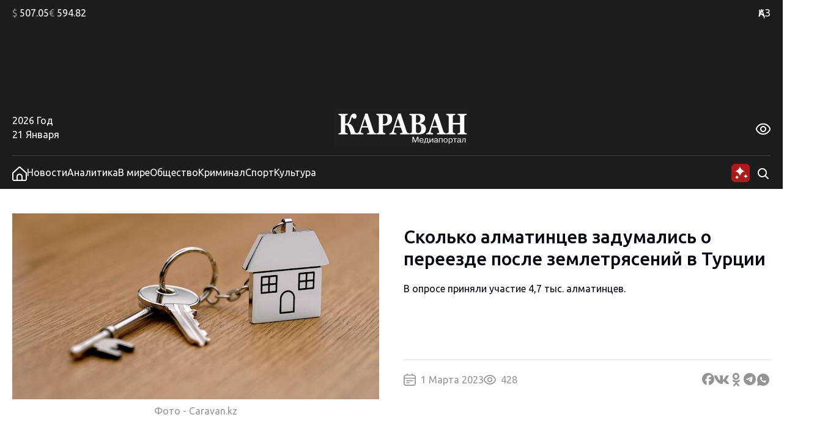

--- FILE ---
content_type: text/html; charset=UTF-8
request_url: https://www.caravan.kz/news/skolko-almatincev-zadumalis-o-pereezde-posle-zemletryasenijj-v-turcii-916940/
body_size: 27043
content:
<!DOCTYPE html>
<html lang="ru">
<head>
  <meta charset="UTF-8" />
  <meta name="viewport" content="width=device-width, initial-scale=1.0" />
  <link rel="stylesheet" href="https://www.caravan.kz/wp-content/themes/caravankz/style.css?v=1764820985" type="text/css" />
      <link rel="amphtml" href="https://www.caravan.kz/amp/news/skolko-almatincev-zadumalis-o-pereezde-posle-zemletryasenijj-v-turcii-916940/" />
  
  <script async src="//cdn.jsdelivr.net/npm/prebid.js@latest/dist/not-for-prod/prebid.js"></script>
  <script async src='https://yandex.ru/ads/system/header-bidding.js'></script>
  <script>
    var pbjs = pbjs || {};
    pbjs.que = pbjs.que || [];

    var adfoxBiddersMap = {
      "pb_adf": "3179832",
      "pb_smartadserver": "3235335"
    };

    var adUnits = [
      {
        "code": "300х250_all_bottom",
        "sizes": [
          [300, 250]
        ],
        "bids": [
          {
            "bidder": "pb_adf",
            "params": {
        "mid": "2087075",
        "adxDomain": "adx.adform.net"
        }
          },
          {
            "bidder": "pb_smartadserver",
            "params": {
              "networkId": "4170",
              "siteId": "614659",
              "pageId": "2065780",
              "formatId": "129090"
            }
          }
        ]
      },
      {
        "code": "240x400_sidebar",
        "sizes": [
          [240, 400]
        ],
        "bids": [
          {
            "bidder": "pb_adf",
            "params": {
            "mid": "2087074",
            "adxDomain": "adx.adform.net"
          }
          },
          {
            "bidder": "pb_smartadserver",
            "params": {
              "networkId": "4170",
              "siteId": "614659",
              "pageId": "2065780",
              "formatId": "125926"
            }
          }
        ]
      }
    ];

    var userTimeout = 900;

    window.YaHeaderBiddingSettings = {
      biddersMap: adfoxBiddersMap,
      pbjs: pbjs,
      adUnits: adUnits,
      timeout: userTimeout,
    };
  </script>

  <script>window.yaContextCb = window.yaContextCb || []</script>
  <script src="https://yandex.ru/ads/system/context.js" async></script>
  <meta name='robots' content='index, follow, max-image-preview:large, max-snippet:-1, max-video-preview:-1' />

	<!-- This site is optimized with the Yoast SEO Premium plugin v26.7 (Yoast SEO v26.7) - https://yoast.com/wordpress/plugins/seo/ -->
	<link rel="canonical" href="https://www.caravan.kz/news/skolko-almatincev-zadumalis-o-pereezde-posle-zemletryasenijj-v-turcii-916940/" />
	<meta property="og:locale" content="ru_RU" />
	<meta property="og:type" content="article" />
	<meta property="og:title" content="Сколько алматинцев задумались о переезде после землетрясений в Турции" />
	<meta property="og:description" content="В опросе приняли участие 4,7 тыс. алматинцев." />
	<meta property="og:url" content="https://www.caravan.kz/news/skolko-almatincev-zadumalis-o-pereezde-posle-zemletryasenijj-v-turcii-916940/" />
	<meta property="og:site_name" content="Караван" />
	<meta property="article:publisher" content="https://www.facebook.com/gazetakz/" />
	<meta property="article:published_time" content="2023-03-01T10:49:00+00:00" />
	<meta property="og:image" content="https://www.caravan.kz/wp-content/uploads/images/665514.jpg" />
	<meta property="og:image:width" content="1" />
	<meta property="og:image:height" content="1" />
	<meta property="og:image:type" content="image/png" />
	<meta name="author" content="Анастасия БЕЛОУСОВА" />
	<meta name="twitter:card" content="summary_large_image" />
	<meta name="twitter:label1" content="Написано автором" />
	<meta name="twitter:data1" content="Анастасия БЕЛОУСОВА" />
	<script type="application/ld+json" class="yoast-schema-graph">{"@context":"https://schema.org","@graph":[{"@type":"Article","@id":"https://www.caravan.kz/news/skolko-almatincev-zadumalis-o-pereezde-posle-zemletryasenijj-v-turcii-916940/#article","isPartOf":{"@id":"https://www.caravan.kz/news/skolko-almatincev-zadumalis-o-pereezde-posle-zemletryasenijj-v-turcii-916940/"},"author":{"name":"Анастасия БЕЛОУСОВА","@id":"https://www.caravan.kz/#/schema/person/3395059daa76918499d43fcf91bbcbd8"},"headline":"Сколько алматинцев задумались о переезде после землетрясений в Турции","datePublished":"2023-03-01T10:49:00+00:00","mainEntityOfPage":{"@id":"https://www.caravan.kz/news/skolko-almatincev-zadumalis-o-pereezde-posle-zemletryasenijj-v-turcii-916940/"},"wordCount":202,"commentCount":0,"publisher":{"@id":"https://www.caravan.kz/#organization"},"image":{"@id":"https://www.caravan.kz/news/skolko-almatincev-zadumalis-o-pereezde-posle-zemletryasenijj-v-turcii-916940/#primaryimage"},"thumbnailUrl":"https://www.caravan.kz/wp-content/uploads/images/665514.jpg","keywords":["Алматы","железнодорожный переезд","Землетрясение","недвижимость","переезд","Турция","цены","цены на недвижимость"],"articleSection":["Новости"],"inLanguage":"ru-RU"},{"@type":"WebPage","@id":"https://www.caravan.kz/news/skolko-almatincev-zadumalis-o-pereezde-posle-zemletryasenijj-v-turcii-916940/","url":"https://www.caravan.kz/news/skolko-almatincev-zadumalis-o-pereezde-posle-zemletryasenijj-v-turcii-916940/","name":"Сколько алматинцев задумались о переезде после землетрясений в Турции - Караван","isPartOf":{"@id":"https://www.caravan.kz/#website"},"primaryImageOfPage":{"@id":"https://www.caravan.kz/news/skolko-almatincev-zadumalis-o-pereezde-posle-zemletryasenijj-v-turcii-916940/#primaryimage"},"image":{"@id":"https://www.caravan.kz/news/skolko-almatincev-zadumalis-o-pereezde-posle-zemletryasenijj-v-turcii-916940/#primaryimage"},"thumbnailUrl":"https://www.caravan.kz/wp-content/uploads/images/665514.jpg","datePublished":"2023-03-01T10:49:00+00:00","breadcrumb":{"@id":"https://www.caravan.kz/news/skolko-almatincev-zadumalis-o-pereezde-posle-zemletryasenijj-v-turcii-916940/#breadcrumb"},"inLanguage":"ru-RU","potentialAction":[{"@type":"ReadAction","target":["https://www.caravan.kz/news/skolko-almatincev-zadumalis-o-pereezde-posle-zemletryasenijj-v-turcii-916940/"]}]},{"@type":"ImageObject","inLanguage":"ru-RU","@id":"https://www.caravan.kz/news/skolko-almatincev-zadumalis-o-pereezde-posle-zemletryasenijj-v-turcii-916940/#primaryimage","url":"https://www.caravan.kz/wp-content/uploads/images/665514.jpg","contentUrl":"https://www.caravan.kz/wp-content/uploads/images/665514.jpg"},{"@type":"BreadcrumbList","@id":"https://www.caravan.kz/news/skolko-almatincev-zadumalis-o-pereezde-posle-zemletryasenijj-v-turcii-916940/#breadcrumb","itemListElement":[{"@type":"ListItem","position":1,"name":"Главная страница","item":"https://www.caravan.kz/"},{"@type":"ListItem","position":2,"name":"Сколько алматинцев задумались о переезде после землетрясений в Турции"}]},{"@type":"WebSite","@id":"https://www.caravan.kz/#website","url":"https://www.caravan.kz/","name":"Караван","description":"Караван - новости, события, аналитика в Казахстане и мире","publisher":{"@id":"https://www.caravan.kz/#organization"},"potentialAction":[{"@type":"SearchAction","target":{"@type":"EntryPoint","urlTemplate":"https://www.caravan.kz/?s={search_term_string}"},"query-input":{"@type":"PropertyValueSpecification","valueRequired":true,"valueName":"search_term_string"}}],"inLanguage":"ru-RU"},{"@type":"Organization","@id":"https://www.caravan.kz/#organization","name":"Информационное агентство \"Медиа-портал CARAVAN.kz\"","alternateName":"Караван","url":"https://www.caravan.kz/","logo":{"@type":"ImageObject","inLanguage":"ru-RU","@id":"https://www.caravan.kz/#/schema/logo/image/","url":"https://www.caravan.kz/wp-content/uploads/2025/07/logo.png","contentUrl":"https://www.caravan.kz/wp-content/uploads/2025/07/logo.png","width":220,"height":62,"caption":"Информационное агентство \"Медиа-портал CARAVAN.kz\""},"image":{"@id":"https://www.caravan.kz/#/schema/logo/image/"},"sameAs":["https://www.facebook.com/gazetakz/","https://www.instagram.com/caravan.kz/"],"description":"Собственник: ТОО \"Агентство \"Kazakhstan Today\". Свидетельство о постановке на учет № 17095-ИА","email":"info@caravan.kz","telephone":"+7 (727) 258-36-00","legalName":"Информационное агентство \"Медиа-портал CARAVAN.kz\"","foundingDate":"1991-01-01","numberOfEmployees":{"@type":"QuantitativeValue","minValue":"51","maxValue":"200"}},{"@type":"Person","@id":"https://www.caravan.kz/#/schema/person/3395059daa76918499d43fcf91bbcbd8","name":"Анастасия БЕЛОУСОВА","image":{"@type":"ImageObject","inLanguage":"ru-RU","@id":"https://www.caravan.kz/#/schema/person/image/","url":"https://secure.gravatar.com/avatar/d9d4a127bf735451ba06a7cbcdd1a09346dc796133e8c424838164a2851fe211?s=96&d=mm&r=g","contentUrl":"https://secure.gravatar.com/avatar/d9d4a127bf735451ba06a7cbcdd1a09346dc796133e8c424838164a2851fe211?s=96&d=mm&r=g","caption":"Анастасия БЕЛОУСОВА"},"url":"https://www.caravan.kz/author/anastasiya-belousova/"}]}</script>
	<!-- / Yoast SEO Premium plugin. -->


<link rel="alternate" title="oEmbed (JSON)" type="application/json+oembed" href="https://www.caravan.kz/wp-json/oembed/1.0/embed?url=https%3A%2F%2Fwww.caravan.kz%2Fnews%2Fskolko-almatincev-zadumalis-o-pereezde-posle-zemletryasenijj-v-turcii-916940%2F" />
<link rel="alternate" title="oEmbed (XML)" type="text/xml+oembed" href="https://www.caravan.kz/wp-json/oembed/1.0/embed?url=https%3A%2F%2Fwww.caravan.kz%2Fnews%2Fskolko-almatincev-zadumalis-o-pereezde-posle-zemletryasenijj-v-turcii-916940%2F&#038;format=xml" />
<style id='wp-img-auto-sizes-contain-inline-css' type='text/css'>
img:is([sizes=auto i],[sizes^="auto," i]){contain-intrinsic-size:3000px 1500px}
/*# sourceURL=wp-img-auto-sizes-contain-inline-css */
</style>
<style id='wp-emoji-styles-inline-css' type='text/css'>

	img.wp-smiley, img.emoji {
		display: inline !important;
		border: none !important;
		box-shadow: none !important;
		height: 1em !important;
		width: 1em !important;
		margin: 0 0.07em !important;
		vertical-align: -0.1em !important;
		background: none !important;
		padding: 0 !important;
	}
/*# sourceURL=wp-emoji-styles-inline-css */
</style>
<style id='wp-block-library-inline-css' type='text/css'>
:root{--wp-block-synced-color:#7a00df;--wp-block-synced-color--rgb:122,0,223;--wp-bound-block-color:var(--wp-block-synced-color);--wp-editor-canvas-background:#ddd;--wp-admin-theme-color:#007cba;--wp-admin-theme-color--rgb:0,124,186;--wp-admin-theme-color-darker-10:#006ba1;--wp-admin-theme-color-darker-10--rgb:0,107,160.5;--wp-admin-theme-color-darker-20:#005a87;--wp-admin-theme-color-darker-20--rgb:0,90,135;--wp-admin-border-width-focus:2px}@media (min-resolution:192dpi){:root{--wp-admin-border-width-focus:1.5px}}.wp-element-button{cursor:pointer}:root .has-very-light-gray-background-color{background-color:#eee}:root .has-very-dark-gray-background-color{background-color:#313131}:root .has-very-light-gray-color{color:#eee}:root .has-very-dark-gray-color{color:#313131}:root .has-vivid-green-cyan-to-vivid-cyan-blue-gradient-background{background:linear-gradient(135deg,#00d084,#0693e3)}:root .has-purple-crush-gradient-background{background:linear-gradient(135deg,#34e2e4,#4721fb 50%,#ab1dfe)}:root .has-hazy-dawn-gradient-background{background:linear-gradient(135deg,#faaca8,#dad0ec)}:root .has-subdued-olive-gradient-background{background:linear-gradient(135deg,#fafae1,#67a671)}:root .has-atomic-cream-gradient-background{background:linear-gradient(135deg,#fdd79a,#004a59)}:root .has-nightshade-gradient-background{background:linear-gradient(135deg,#330968,#31cdcf)}:root .has-midnight-gradient-background{background:linear-gradient(135deg,#020381,#2874fc)}:root{--wp--preset--font-size--normal:16px;--wp--preset--font-size--huge:42px}.has-regular-font-size{font-size:1em}.has-larger-font-size{font-size:2.625em}.has-normal-font-size{font-size:var(--wp--preset--font-size--normal)}.has-huge-font-size{font-size:var(--wp--preset--font-size--huge)}.has-text-align-center{text-align:center}.has-text-align-left{text-align:left}.has-text-align-right{text-align:right}.has-fit-text{white-space:nowrap!important}#end-resizable-editor-section{display:none}.aligncenter{clear:both}.items-justified-left{justify-content:flex-start}.items-justified-center{justify-content:center}.items-justified-right{justify-content:flex-end}.items-justified-space-between{justify-content:space-between}.screen-reader-text{border:0;clip-path:inset(50%);height:1px;margin:-1px;overflow:hidden;padding:0;position:absolute;width:1px;word-wrap:normal!important}.screen-reader-text:focus{background-color:#ddd;clip-path:none;color:#444;display:block;font-size:1em;height:auto;left:5px;line-height:normal;padding:15px 23px 14px;text-decoration:none;top:5px;width:auto;z-index:100000}html :where(.has-border-color){border-style:solid}html :where([style*=border-top-color]){border-top-style:solid}html :where([style*=border-right-color]){border-right-style:solid}html :where([style*=border-bottom-color]){border-bottom-style:solid}html :where([style*=border-left-color]){border-left-style:solid}html :where([style*=border-width]){border-style:solid}html :where([style*=border-top-width]){border-top-style:solid}html :where([style*=border-right-width]){border-right-style:solid}html :where([style*=border-bottom-width]){border-bottom-style:solid}html :where([style*=border-left-width]){border-left-style:solid}html :where(img[class*=wp-image-]){height:auto;max-width:100%}:where(figure){margin:0 0 1em}html :where(.is-position-sticky){--wp-admin--admin-bar--position-offset:var(--wp-admin--admin-bar--height,0px)}@media screen and (max-width:600px){html :where(.is-position-sticky){--wp-admin--admin-bar--position-offset:0px}}

/*# sourceURL=wp-block-library-inline-css */
</style>
<style id='classic-theme-styles-inline-css' type='text/css'>
/*! This file is auto-generated */
.wp-block-button__link{color:#fff;background-color:#32373c;border-radius:9999px;box-shadow:none;text-decoration:none;padding:calc(.667em + 2px) calc(1.333em + 2px);font-size:1.125em}.wp-block-file__button{background:#32373c;color:#fff;text-decoration:none}
/*# sourceURL=/wp-includes/css/classic-themes.min.css */
</style>
<link rel='stylesheet' id='swiper_js_style-css' href='https://www.caravan.kz/wp-content/themes/caravankz/assets/js/libs/swiper-bundle.min.css?ver=6.9' type='text/css' media='all' />
<link rel='stylesheet' id='hystmodal_js_style-css' href='https://www.caravan.kz/wp-content/themes/caravankz/assets/js/libs/hystmodal.min.css?ver=6.9' type='text/css' media='all' />
<script type="text/javascript" src="https://www.caravan.kz/wp-includes/js/jquery/jquery.min.js?ver=3.7.1" id="jquery-core-js"></script>
<script type="text/javascript" src="https://www.caravan.kz/wp-includes/js/jquery/jquery-migrate.min.js?ver=3.4.1" id="jquery-migrate-js"></script>
<script type="text/javascript" src="https://www.caravan.kz/wp-content/themes/caravankz/assets/js/libs/swiper-bundle.min.js?ver=6.9" id="swiper_js_script-js"></script>
<script type="text/javascript" src="https://www.caravan.kz/wp-content/themes/caravankz/assets/js/utils.js?ver=6.9" id="utils_js_script-js"></script>
<script type="text/javascript" src="https://www.caravan.kz/wp-content/themes/caravankz/assets/js/app.js?ver=1759145055" id="app_js_script-js"></script>
<script type="text/javascript" src="https://www.caravan.kz/wp-content/themes/caravankz/assets/js/libs/hystmodal.min.js?ver=6.9" id="hystmodal_js_script-js"></script>
<link rel="https://api.w.org/" href="https://www.caravan.kz/wp-json/" /><link rel="alternate" title="JSON" type="application/json" href="https://www.caravan.kz/wp-json/wp/v2/posts/916940" /><link rel="EditURI" type="application/rsd+xml" title="RSD" href="https://www.caravan.kz/xmlrpc.php?rsd" />
<meta name="generator" content="WordPress 6.9" />
<link rel='shortlink' href='https://www.caravan.kz/?p=916940' />
<!-- Google tag (gtag.js) -->
<script async src="https://www.googletagmanager.com/gtag/js?id=G-81CMG867XV"></script>
<script>
  window.dataLayer = window.dataLayer || [];
  function gtag(){dataLayer.push(arguments);}
  gtag('js', new Date());

  gtag('config', 'G-81CMG867XV');
</script>
<!-- Yandex.Metrika counter -->
<script type="text/javascript" >
   (function(m,e,t,r,i,k,a){m[i]=m[i]||function(){(m[i].a=m[i].a||[]).push(arguments)};
   m[i].l=1*new Date();
   for (var j = 0; j < document.scripts.length; j++) {if (document.scripts[j].src === r) { return; }}
   k=e.createElement(t),a=e.getElementsByTagName(t)[0],k.async=1,k.src=r,a.parentNode.insertBefore(k,a)})
   (window, document, "script", "https://mc.yandex.ru/metrika/tag.js", "ym");

   ym(48359867, "init", {
        clickmap:true,
        trackLinks:true,
        accurateTrackBounce:true,
        webvisor:true
   });
</script>
<noscript><div><img src="https://mc.yandex.ru/watch/48359867" style="position:absolute; left:-9999px;" alt="" /></div></noscript>
<!-- /Yandex.Metrika counter -->		<style>
			.algolia-search-highlight {
				background-color: #fffbcc;
				border-radius: 2px;
				font-style: normal;
			}
		</style>
		<link rel="icon" href="https://www.caravan.kz/wp-content/uploads/2024/07/favicon-karavan-150x150.png" sizes="32x32" />
<link rel="icon" href="https://www.caravan.kz/wp-content/uploads/2024/07/favicon-karavan-300x300.png" sizes="192x192" />
<link rel="apple-touch-icon" href="https://www.caravan.kz/wp-content/uploads/2024/07/favicon-karavan-300x300.png" />
<meta name="msapplication-TileImage" content="https://www.caravan.kz/wp-content/uploads/2024/07/favicon-karavan-300x300.png" />
  <title>Сколько алматинцев задумались о переезде после землетрясений в Турции - Караван</title>
</head>
<body class="wp-singular post-template-default single single-post postid-916940 single-format-standard wp-theme-caravankz">
<header class="PatternHeader">
  <div class="PatternHeader__top-part">
    <div class="PatternHeader__top-part-columns global-style--content-container">
      <div class="PatternHeader__top-part-left-col">
        <ul class="PatternHeader__currencies">
          <li data-ticket="USD"><span>$</span> 507.05</li>
          <li data-ticket="EUR"><span>€</span> 594.82</li>
                            </ul>
      </div>
      <div class="PatternHeader__top-part-right-col">
        <div class="PatternHeader__weather PatternHeader__weather_hidden">
          <div class="PatternHeader__weather-temperature">
            <sapn class="PatternHeader__weather-temperature-value"><span>-12</span> °C</span>
            <!-- <span class="PatternHeader__weather-icon"></span> -->
          </div>
          <div class="PatternHeader__weather-city">
            <span data-city="almaty" class="PatternHeader__weather-city-current global-style--opacity-link">Алматы</span>
            <div class="PatternHeader__weather-city-list">
              <div class="PatternHeader__weather-city-list-wrap">
                <select name="weather-city-select">
                                      <option value="almaty" data-value="-12" selected class="global-style--opacity-link">Алматы</option>
                                      <option value="astana" data-value="-14"  class="global-style--opacity-link">Астана</option>
                                      <option value="karaganda" data-value="-20"  class="global-style--opacity-link">Караганда</option>
                                      <option value="shymkent" data-value="0"  class="global-style--opacity-link">Шымкент</option>
                                      <option value="atyrau" data-value="-14"  class="global-style--opacity-link">Атырау</option>
                                      <option value="pavlodar" data-value="-13"  class="global-style--opacity-link">Павлодар</option>
                                      <option value="aktobe" data-value="-13"  class="global-style--opacity-link">Актобе</option>
                                  </select>
                <div class="PatternHeader__weather-city-list-banner">
                
    <div class="BannerDesktopWeather">
    <!--AdFox START-->
        <!--dsail-Minsk-->
        <!--Площадка: TVMDS display/mon - caravan.kz / desktop NEW / 300х300_weather-->
        <!--Категория: <не задана>-->
        <!--Тип баннера: 300*250_mobile-->
        <div id="adfox_171076629376173491"></div>
        <script>
            window.yaContextCb.push(()=>{
                Ya.adfoxCode.createAdaptive({
                    ownerId: 239538,
                    containerId: 'adfox_171076629376173491',
                    params: {
                        p1: 'dbofc',
                        p2: 'fixp',
                    }
                }, ['desktop'], {
                    tabletWidth: 767,
                    isAutoReloads: false
                })
            })
        </script>
        <!--AdFox END-->

        <!--AdFox START-->
        <!--dsail-Minsk-->
        <!--Площадка: TVMDS display/mon - caravan.kz / mobile NEW / m_300х300_weather-->
        <!--Категория: <не задана>-->
        <!--Тип баннера: 300*250_mobile-->
        <div id="adfox_171153929260319210"></div>
        <script>
            window.yaContextCb.push(()=>{
                Ya.adfoxCode.createAdaptive({
                    ownerId: 239538,
                    containerId: 'adfox_171153929260319210',
                    params: {
                        p1: 'dbrag',
                        p2: 'fixp',
                    }
                }, ['phone'], {
                    tabletWidth: 830,
                    phoneWidth: 480,
                    isAutoReloads: false
                })
            })
        </script>

    </div>
                </div>
                <div class="PatternHeader__weather-city-close">
                  <svg width="24" height="25" viewBox="0 0 24 25" fill="none" xmlns="http://www.w3.org/2000/svg">
                    <path d="M18.75 5.75L5.25 19.25" stroke="#D9D9D9" stroke-width="2" stroke-linecap="round" stroke-linejoin="round"/>
                    <path d="M18.75 19.25L5.25 5.75" stroke="#D9D9D9" stroke-width="2" stroke-linecap="round" stroke-linejoin="round"/>
                  </svg>
                </div>
              </div>
            </div>
          </div>
        </div>
        <div class="PatternHeader__langs">
          <ul class="PatternHeader__langs-list">
            <li class="PatternHeader__langs-item PatternHeader__langs-item_active global-style--opacity-link"><a href="https://kaz.caravan.kz/" title="Казахская версия сайта">ҚАЗ</a></li>
            <li class="PatternHeader__langs-item">РУС</li>
          </ul>
        </div>
      </div>
    </div>
  </div>
  <div class="PatternHeader__middle">
    
    <div class="BannerDesktopHeader">
    <!--AdFox START-->
    <!--dsail-Minsk-->
    <!--Площадка: TVMDS display/mon - caravan.kz / desktop NEW / 100%x120_top_all-->
    <!--Категория: <не задана>-->
    <!--Тип баннера: Перетяжка 100%-->
    <div class="ads-animation" id="100%x120_top_all"></div>
    <script>
        window.yaContextCb.push(() => {
            Ya.adfoxCode.createAdaptive({
                ownerId: 239538,
                containerId: '100%x120_top_all',
                params: {
                    p1: 'czfrw',
                    p2: 'y',
                }
            }, ['desktop', 'tablet'], {
                tabletWidth: 767,
                phoneWidth: 480,
                isAutoReloads: false
            });
        });
    </script>
    <!--AdFox END-->
    </div>
  </div>
  <div  class="PatternHeader__bottom">
    <div class="PatternHeader__bottom-top-row global-style--content-container">
      <div class="PatternHeader__bottom-top-row-container">
        <div class="PatternHeader__date">
          <div class="PatternHeader__date-year">2026 Год</div>
          <div class="PatternHeader__date-month-day">21 Января</div>
        </div>
        <div class="PatternHeader__logo">
          <a href="/">
            <img class="PatternHeader__logo-std" src="https://www.caravan.kz/wp-content/themes/caravankz/assets/img/logo.svg" alt="Логотип Караван (медиапортал)" />
            <img class="PatternHeader__logo-white" src="https://www.caravan.kz/wp-content/themes/caravankz/assets/img/logo-white.svg" alt="Логотип Караван (медиапортал)" />
            <img class="PatternHeader__logo-blue" src="https://www.caravan.kz/wp-content/themes/caravankz/assets/img/logo-blue.svg" alt="Логотип Караван (медиапортал)" />
          </a>
        </div>
        <div class="PatternHeader__eye-button global-style--opacity-link">
          <svg class="eye" width="24" height="24" viewBox="0 0 24 24" fill="none" xmlns="http://www.w3.org/2000/svg">
            <g clip-path="url(#clip0_2501_2888)">
              <path d="M23.271 9.41903C21.72 6.89303 18.192 2.65503 12 2.65503C5.80799 2.65503 2.27999 6.89303 0.72899 9.41903C0.249518 10.1945 -0.00445557 11.0883 -0.00445557 12C-0.00445557 12.9118 0.249518 13.8055 0.72899 14.581C2.27999 17.107 5.80799 21.345 12 21.345C18.192 21.345 21.72 17.107 23.271 14.581C23.7505 13.8055 24.0044 12.9118 24.0044 12C24.0044 11.0883 23.7505 10.1945 23.271 9.41903ZM21.566 13.534C20.234 15.7 17.219 19.345 12 19.345C6.78099 19.345 3.76599 15.7 2.43399 13.534C2.14913 13.0731 1.99824 12.5419 1.99824 12C1.99824 11.4582 2.14913 10.927 2.43399 10.466C3.76599 8.30003 6.78099 4.65503 12 4.65503C17.219 4.65503 20.234 8.29603 21.566 10.466C21.8509 10.927 22.0017 11.4582 22.0017 12C22.0017 12.5419 21.8509 13.0731 21.566 13.534Z" />
              <path d="M11.9998 7C11.0109 7 10.0442 7.29324 9.22191 7.84265C8.39966 8.39206 7.7588 9.17295 7.38036 10.0866C7.00192 11.0002 6.90291 12.0055 7.09583 12.9755C7.28876 13.9454 7.76496 14.8363 8.46422 15.5355C9.16349 16.2348 10.0544 16.711 11.0243 16.9039C11.9942 17.0969 12.9995 16.9978 13.9132 16.6194C14.8268 16.241 15.6077 15.6001 16.1571 14.7779C16.7065 13.9556 16.9998 12.9889 16.9998 12C16.9982 10.6744 16.4709 9.40356 15.5335 8.46622C14.5962 7.52888 13.3254 7.00159 11.9998 7ZM11.9998 15C11.4064 15 10.8264 14.8241 10.333 14.4944C9.8397 14.1648 9.45518 13.6962 9.22812 13.1481C9.00106 12.5999 8.94165 11.9967 9.0574 11.4147C9.17316 10.8328 9.45888 10.2982 9.87844 9.87868C10.298 9.45912 10.8325 9.1734 11.4145 9.05764C11.9964 8.94189 12.5996 9.0013 13.1478 9.22836C13.696 9.45542 14.1645 9.83994 14.4942 10.3333C14.8238 10.8266 14.9998 11.4067 14.9998 12C14.9998 12.7957 14.6837 13.5587 14.1211 14.1213C13.5585 14.6839 12.7954 15 11.9998 15Z" />
            </g>
            <defs>
              <clipPath id="clip0_2501_2888">
                <rect width="24" height="24" />
              </clipPath>
            </defs>
          </svg>
          <svg class="close" width="24" height="25" viewBox="0 0 24 25" fill="none" xmlns="http://www.w3.org/2000/svg">
              <path d="M18.75 5.75L5.25 19.25" stroke-width="2" stroke-linecap="round" stroke-linejoin="round"/>
              <path d="M18.75 19.25L5.25 5.75" stroke-width="2" stroke-linecap="round" stroke-linejoin="round"/>
          </svg>
        </div>
        <div class="PatternHeader__a11ly-menu">
          <ul class="PatternHeader__font-size">
            <li data-fz="small" class="active"><span>A</span></li>
            <li data-fz="medium"><span>A</span></li>
            <li data-fz="large"><span>A</span></li>
          </ul>
          <ul class="PatternHeader__themes">
            <li data-theme="white" class="white"><span>A</span></li>
            <li data-theme="black" class="black"><span>A</span></li>
            <li data-theme="blue" class="blue"><span>A</span></li>
          </ul>
        </div>
      </div>
    </div>
  </div>
</header>

<nav class="PatternHeader__bottom-bottom-row">
  <div class="PatternHeader__bottom-bottom-row-inner global-style--content-container">
    <ul class="PatternHeader__menu">
      <li>
        <a class="global-style--opacity-link" href="/">
          <svg width="24" height="24" viewBox="0 0 24 24" fill="none" xmlns="http://www.w3.org/2000/svg">
            <g clip-path="url(#clip0_2501_2828)">
              <path d="M13.338 0.833055C12.9707 0.502491 12.4941 0.31958 12 0.31958C11.5059 0.31958 11.0293 0.502491 10.662 0.833055L0 10.4291V20.8291C0 21.6777 0.337142 22.4917 0.937258 23.0918C1.53737 23.6919 2.35131 24.0291 3.2 24.0291H20.8C21.6487 24.0291 22.4626 23.6919 23.0627 23.0918C23.6629 22.4917 24 21.6777 24 20.8291V10.4291L13.338 0.833055ZM15 22.0261H9V17.0001C9 16.2044 9.31607 15.4413 9.87868 14.8787C10.4413 14.3161 11.2044 14.0001 12 14.0001C12.7956 14.0001 13.5587 14.3161 14.1213 14.8787C14.6839 15.4413 15 16.2044 15 17.0001V22.0261ZM22 20.8261C22 21.1443 21.8736 21.4495 21.6485 21.6746C21.4235 21.8996 21.1183 22.0261 20.8 22.0261H17V17.0001C17 15.674 16.4732 14.4022 15.5355 13.4645C14.5979 12.5268 13.3261 12.0001 12 12.0001C10.6739 12.0001 9.40215 12.5268 8.46447 13.4645C7.52678 14.4022 7 15.674 7 17.0001V22.0261H3.2C2.88174 22.0261 2.57652 21.8996 2.35147 21.6746C2.12643 21.4495 2 21.1443 2 20.8261V11.3191L12 2.31906L22 11.3191V20.8261Z" />
            </g>
            <defs>
              <clipPath id="clip0_2501_2828">
                <rect width="24" height="24" />
              </clipPath>
            </defs>
          </svg>
        </a>
      </li>
      <li><a class="global-style--opacity-link" href="https://www.caravan.kz/news/">Новости</a></li>
      <li><a class="global-style--opacity-link" href="https://www.caravan.kz/analytics/">Аналитика</a></li>
      <li><a class="global-style--opacity-link" href="https://www.caravan.kz/world/">В мире</a></li>
      <li><a class="global-style--opacity-link" href="https://www.caravan.kz/society/">Общество</a></li>
      <li><a class="global-style--opacity-link" href="https://www.caravan.kz/crime/">Криминал</a></li>
      <li><a class="global-style--opacity-link" href="https://www.caravan.kz/sport/">Спорт</a></li>
      <li><a class="global-style--opacity-link" href="https://www.caravan.kz/art/">Культура</a></li>
    </ul>
    <div class="PatternHeader__search">
      <div class="PatternHeader__search-container">
        <form action="https://www.caravan.kz/" method="get" role="search" class="wp-block-search">
	<input type="search" name="s" class="wp-block-search__input" id="search" placeholder="Введите запрос" value="" />
</form>      </div>
      <div class="PatternHeader__loupe-button global-style--opacity-link">
        <svg width="24" height="24" viewBox="0 0 24 24" fill="none" xmlns="http://www.w3.org/2000/svg">
          <path fill-rule="evenodd" clip-rule="evenodd" d="M5.1967 5.1967C6.60322 3.79018 8.51088 3 10.5 3C12.4891 3 14.3968 3.79018 15.8033 5.1967C17.2098 6.60322 18 8.51088 18 10.5C18 12.1528 17.4545 13.7493 16.4631 15.0489L20.7071 19.2929C21.0976 19.6834 21.0976 20.3166 20.7071 20.7071C20.3166 21.0976 19.6834 21.0976 19.2929 20.7071L15.0489 16.4631C13.7493 17.4545 12.1528 18 10.5 18C8.51088 18 6.60322 17.2098 5.1967 15.8033C3.79018 14.3968 3 12.4891 3 10.5C3 8.51088 3.79018 6.60322 5.1967 5.1967ZM10.5 5C9.04131 5 7.64236 5.57946 6.61091 6.61091C5.57946 7.64236 5 9.04131 5 10.5C5 11.9587 5.57946 13.3576 6.61091 14.3891C7.64236 15.4205 9.04131 16 10.5 16C11.9587 16 13.3576 15.4205 14.3891 14.3891C15.4205 13.3576 16 11.9587 16 10.5C16 9.04131 15.4205 7.64236 14.3891 6.61091C13.3576 5.57946 11.9587 5 10.5 5Z" />
        </svg>
      </div>

      <div class="PatternHeader__ai-button">
        <svg width="32" height="32" viewBox="0 0 32 32" fill="none" xmlns="http://www.w3.org/2000/svg">
        <rect x="1" y="1" width="30" height="30" rx="6" fill="#AB1B1B"/>
        <g clip-path="url(#clip0_2550_4069)">
        <path d="M15 5C14.6923 8.53846 10.5385 12.6923 7 13C10.5385 13.3077 14.6923 17.4615 15 21C15.3077 17.4615 19.4615 13.3077 23 13C19.4615 12.6923 15.3077 8.53846 15 5Z" fill="white"/>
        </g>
        <g clip-path="url(#clip1_2550_4069)">
        <path d="M24.48 17.59C24.34 19.2 22.45 21.09 20.84 21.23C22.45 21.37 24.34 23.26 24.48 24.87C24.62 23.26 26.51 21.37 28.12 21.23C26.51 21.09 24.62 19.2 24.48 17.59Z" fill="white"/>
        </g>
        <path d="M10.16 19.53C10.03 21.025 8.27503 22.78 6.78003 22.91C8.27503 23.04 10.03 24.795 10.16 26.29C10.29 24.795 12.045 23.04 13.54 22.91C12.045 22.78 10.29 21.025 10.16 19.53Z" fill="white"/>
        <defs>
        <clipPath id="clip0_2550_4069">
        <rect width="16" height="16" fill="white" transform="translate(7 5)"/>
        </clipPath>
        <clipPath id="clip1_2550_4069">
        <rect width="8.96" height="8.96" fill="white" transform="translate(20 16.75)"/>
        </clipPath>
        </defs>
        </svg>
      </div>

    </div>
    <div class="PatternHeader__menu-button">
      <svg width="28" height="20" viewBox="0 0 28 20" fill="none" xmlns="http://www.w3.org/2000/svg">
        <path d="M2 10H26M2 2H26M2 18H26" stroke-width="2.66667" stroke-linecap="round" stroke-linejoin="round"/>
      </svg>
    </div>
    <a class="PatternHeader__mob-logo" href="/">
      <img class="PatternHeader__logo-std" src="https://www.caravan.kz/wp-content/themes/caravankz/assets/img/logo.svg" alt="Логотип Караван (медиапортал)" />
      <img class="PatternHeader__logo-white" src="https://www.caravan.kz/wp-content/themes/caravankz/assets/img/logo-white.svg" alt="Логотип Караван (медиапортал)" />
      <img class="PatternHeader__logo-blue" src="https://www.caravan.kz/wp-content/themes/caravankz/assets/img/logo-blue.svg" alt="Логотип Караван (медиапортал)" />
    </a>

    <div class="PatternHeader__ai-menu">

      <div class="PatternHeader__ai-menu-head">
        Период
        <span>
          <svg width="14" height="14" viewBox="0 0 14 14" fill="none" xmlns="http://www.w3.org/2000/svg">
            <path fill-rule="evenodd" clip-rule="evenodd" d="M7 4.9083L11.8375 9.74582L12.6625 8.92086L7 3.25838L1.33752 8.92086L2.16248 9.74582L7 4.9083Z" fill="#949494"/>
          </svg>
        </span>
      </div>
      <div class="PatternHeader__ai-menu-content" data-section="period">
        <div class="PatternHeader__ai-menu-content-inner">

          <div class="PatternHeader__ai-menu-item active">за сегодня</div>
          <div class="PatternHeader__ai-menu-item">за сутки</div>
          <div class="PatternHeader__ai-menu-item">за неделю</div>
          <div class="PatternHeader__ai-menu-item">за месяц</div>

        </div>
      </div>

      <div class="PatternHeader__ai-menu-head">
        Регион
        <span>
          <svg width="14" height="14" viewBox="0 0 14 14" fill="none" xmlns="http://www.w3.org/2000/svg">
            <path fill-rule="evenodd" clip-rule="evenodd" d="M7 4.9083L11.8375 9.74582L12.6625 8.92086L7 3.25838L1.33752 8.92086L2.16248 9.74582L7 4.9083Z" fill="#949494"/>
          </svg>
        </span>
      </div>
      <div class="PatternHeader__ai-menu-content" data-section="region">
        <div class="PatternHeader__ai-menu-content-inner">

          <div class="PatternHeader__ai-menu-item active">Мир</div>
          <div class="PatternHeader__ai-menu-item">Казахстан</div>
          <div class="PatternHeader__ai-menu-item">Астана</div>
          <div class="PatternHeader__ai-menu-item">Караганда</div>
          <div class="PatternHeader__ai-menu-item">Россия</div>
          <div class="PatternHeader__ai-menu-item">Украина</div>
          <div class="PatternHeader__ai-menu-item">США</div>

        </div>
      </div>

      <div class="PatternHeader__ai-menu-head">
        Тематика
        <span>
          <svg width="14" height="14" viewBox="0 0 14 14" fill="none" xmlns="http://www.w3.org/2000/svg">
            <path fill-rule="evenodd" clip-rule="evenodd" d="M7 4.9083L11.8375 9.74582L12.6625 8.92086L7 3.25838L1.33752 8.92086L2.16248 9.74582L7 4.9083Z" fill="#949494"/>
          </svg>
        </span>
      </div>
      <div class="PatternHeader__ai-menu-content" data-section="theme">
        <div class="PatternHeader__ai-menu-content-inner PatternHeader__ai-menu-content-inner_last">

          <div class="PatternHeader__ai-menu-item active">Политика</div>
          <div class="PatternHeader__ai-menu-item">Экономика</div>
          <div class="PatternHeader__ai-menu-item">Спорт</div>
          <div class="PatternHeader__ai-menu-item">Наука</div>
          <div class="PatternHeader__ai-menu-item">Развлечения</div>
          <div class="PatternHeader__ai-menu-item">Образование</div>

        </div>
      </div>

      <a href="#" class="PatternHeader__ai-menu-button" target="_blank">ИИ-анализ</a>

    </div>

  </div>

</nav>

<div class="PatternHeader__mob global-styles--mt4rem">
  
    <!--AdFox START-->
    <!--dsail-Minsk-->
    <!--Площадка: TVMDS display/mon - caravan.kz / mobile NEW / 320x100_all_top-->
    <!--Категория: <не задана>-->
    <!--Тип баннера: 320*100-->
    <div id="320x100_all_top"></div>
    <script>
        window.yaContextCb.push(()=>{
            Ya.adfoxCode.createAdaptive({
                ownerId: 239538,
                containerId: '320x100_all_top',
                params: {
                    p1: 'czfud',
                    p2: 'fjqr',
                }
            }, ['phone'], {
                tabletWidth: 767,
                phoneWidth: 480,
                isAutoReloads: false
            })
        })
    </script>
</div>

<nav class="MobileMenu">
  <div class="MobileMenu__container">
    <ul>
      <li><a class="global-style--opacity-link" href="https://www.caravan.kz/news/">Новости</a></li>
      <li><a class="global-style--opacity-link" href="https://www.caravan.kz/analytics/">Аналитика</a></li>
      <li><a class="global-style--opacity-link" href="https://www.caravan.kz/world/">В мире</a></li>
      <li><a class="global-style--opacity-link" href="https://www.caravan.kz/society/">Общество</a></li>
      <li><a class="global-style--opacity-link" href="https://www.caravan.kz/podcasts/">Подкасты</a></li>
      <li><a class="global-style--opacity-link" href="https://www.caravan.kz/crime/">Криминал</a></li>
      <li><a class="global-style--opacity-link" href="https://www.caravan.kz/sport/">Спорт</a></li>
      <li><a class="global-style--opacity-link" href="https://www.caravan.kz/art/">Культура</a></li>
    </ul>
    <ul>
      <li><a class="global-style--opacity-link" href="https://www.caravan.kz/obratnaja-svjaz/">Обратная связь</a></li>
      <li><a class="global-style--opacity-link" href="https://www.caravan.kz/o-proekte/">О проекте</a></li>
      <li><a class="global-style--opacity-link" href="https://www.caravan.kz/reklama/">Реклама</a></li>
    </ul>
  </div>
  <div class="MobileMenu__close">
    <svg width="24" height="25" viewBox="0 0 24 25" fill="none" xmlns="http://www.w3.org/2000/svg">
      <path d="M18.75 5.75L5.25 19.25" stroke-width="2" stroke-linecap="round" stroke-linejoin="round"/>
      <path d="M18.75 19.25L5.25 5.75" stroke-width="2" stroke-linecap="round" stroke-linejoin="round"/>
    </svg>
  </div>
</nav>

<script async>
  jQuery(function($) {
    $(document).ready(function() {
      setAILink();
      setThemeFontSize();
      setTheme();
      var cookieCity = utilsjsGetCookie('weatherCity') || 'almaty';
      changeWeatherCity(cookieCity);
      $('.PatternHeader__weather').removeClass('PatternHeader__weather_hidden');
      var weatherContainerEl = $('.PatternHeader__weather-city');
      $('body').on('click', '.PatternHeader__weather-city-current', function(e) {
        setTimeout(() => {
          toggleWeatherModal(true);
        }, 0);
      });
      $('body').on('click', '.PatternHeader__loupe-button', function(e) {
        var searchInputEl = $('.PatternHeader__search input[type="search"]');
        var aiButtonEl = $('.PatternHeader__ai-button');
        var searchVal = $.trim(searchInputEl.val());
        if (searchInputEl.hasClass('active') && searchVal) {
          $('.PatternHeader__search form').submit();
        } else {
          searchInputEl.toggleClass('active');
          if (searchInputEl.hasClass('active')) {
            aiButtonEl.addClass('disabled');
            $('.PatternHeader__ai-menu').removeClass('active');
          } else {
            setTimeout(() => {
              aiButtonEl.removeClass('disabled');
            }, 400);
          }
        }
        chekMobileLogoShow();
      });
      $('body').on('keyup', '.PatternHeader__search input[type="search"]', function(e) {
        var searchVal = $.trim($(this).val());
        if (searchVal && (e.code === 'Enter' || e.key === 'Enter' || e.keyCode === 13)) {
          $('.PatternHeader__search form').submit();
        }
      });
      $('body').on('click', '.PatternHeader__weather-city-close', function(e) {
        toggleWeatherModal(false);
      });
      $('body').on('click', function(e) {
        var hasClass = weatherContainerEl.hasClass('PatternHeader__weather-city_open');
        var isOuterClick = $(e.target).closest('.PatternHeader__weather-city').length === 0;
        var isCityButtonClick = $(e.target).hasClass('PatternHeader__weather-city-current');
        if (hasClass && (isOuterClick || isCityButtonClick)) {
          setTimeout(() => {
            toggleWeatherModal(false);
          }, 1);
        }
        if ($(e.target).closest('.PatternHeader__a11ly-menu').length === 0 && $(e.target).closest('.PatternHeader__eye-button').length === 0) {
          $('.PatternHeader__a11ly-menu').removeClass('open');
          $('.PatternHeader__eye-button').removeClass('close');
        }
        if ($(e.target).closest('.PatternHeader__search').length === 0) {
          $('.PatternHeader__search-input').removeClass('PatternHeader__search-input_active');
        }
        if ($(e.target).closest('.PatternHeader__ai-menu').length === 0 && $(e.target).closest('.PatternHeader__ai-button').length === 0) {
          $('.PatternHeader__ai-menu').removeClass('active');
        }
      });
      $('body').on('mouseleave', '.PatternHeader__bottom-top-row-container', function(e) {
        $('.PatternHeader__a11ly-menu').removeClass('open');
        $('.PatternHeader__eye-button').removeClass('close');
      });
      $('body').on('change', 'select[name="weather-city-select"]', function(e) {
        var city = $(this).val();
        toggleWeatherModal(false);
        changeWeatherCity(city);
      });
      $('body').on('click', '.PatternHeader__eye-button', function(e) {
        $('.PatternHeader__a11ly-menu').toggleClass('open');
        $(this).toggleClass('close');
      });
      $('body').on('click', '.PatternHeader__font-size li', function(e) {
        var fontSize = $(this).data('fz');
        utilsjsSetCookie('fontSize', fontSize);
        setThemeFontSize();
      });
      function setThemeFontSize() {
        var fontSize = utilsjsGetCookie('fontSize') || 'small';
        $('html').removeClass('theme-fz-small theme-fz-medium theme-fz-large').addClass('theme-fz-' + fontSize);
        $('.PatternHeader__font-size li.active').removeClass('active');
        $('.PatternHeader__font-size li[data-fz="'+fontSize+'"]').addClass('active');
      }
      $('body').on('click', '.PatternHeader__themes li', function(e) {
        $(this).toggleClass('active');
        $('.PatternHeader__themes li').not($(this)).removeClass('active');
        var theme = $('.PatternHeader__themes li.active').data('theme') || 'std';
        utilsjsSetCookie('theme', theme);
        setTheme();
      });
      $('body').on('click', '.PatternHeader__ai-button', function(e) {
        $('.PatternHeader__ai-menu').toggleClass('active');
      });
      $('body').on('click', '.PatternHeader__ai-menu-head', function(e) {
        $('.PatternHeader__ai-menu-head').not($(this)).removeClass('open');
        $(this).toggleClass('open');
      });
      $('body').on('click', '.PatternHeader__ai-menu-item', function(e) {
        $(this).closest('.PatternHeader__ai-menu-content').find('.PatternHeader__ai-menu-item').removeClass('active');
        $(this).addClass('active');
        setAILink();
      });
      $('body').on('click', '.PatternHeader__ai-menu-button', function(e) {
        $('.PatternHeader__ai-menu').removeClass('active');
      });
      function setAILink() {
        var button = $('.PatternHeader__ai-menu-button');
        var sections = $('.PatternHeader__ai-menu-content');
        // var url = '';
        // sections.each(function() {
        //   var param = $.trim($(this).data('section'));
        //   var value = $.trim($(this).find('.PatternHeader__ai-menu-item.active').text());
        //   if (!url && param && value) {
        //     url += 'https://caravan.kz/ai-summary?' + param + '=' + value;
        //   } else if (url && param && value) {
        //     url += '&' + param + '=' + value;
        //   }
        // });
        // button.attr('href', url);
        var params = {};
        sections.each(function() {
          var param = $.trim($(this).data('section'));
          var value = $.trim($(this).find('.PatternHeader__ai-menu-item.active').text());
          if (param && value) {
            params[param] = value;
          }
        });
        button.attr('href', `https://chatgpt.com/?prompt=Сделай+саммари+самых+важных+событий+описанных+на+сайте+Караван+caravan.kz+${params.period}+в+регионе+${params.region}+по+теме+${params.theme}.+Ищи+только+на+сайте+site:caravan.kz`);
      }
      function setTheme() {
        var theme = utilsjsGetCookie('theme') || 'std';
        $('html').removeClass('theme-color-white theme-color-black theme-color-blue').addClass('theme-color-' + theme);
        $('.PatternHeader__themes li.active').removeClass('active');
        $('.PatternHeader__themes li[data-theme="'+theme+'"]').addClass('active');
      }
      function toggleWeatherModal(mode) {
        weatherContainerEl.toggleClass('PatternHeader__weather-city_open', mode);
      }
      function changeWeatherCity(city) {
        var currentCityNameEl = $('.PatternHeader__weather-city-current');
        var temperatureValEl = $('.PatternHeader__weather-temperature-value > span');
        var cityEl = $('select[name="weather-city-select"] > option[value="'+city+'"]');
        var cityTemperature = cityEl.data('value');
        var cityName = cityEl.text();
        temperatureValEl.text(cityTemperature);
        currentCityNameEl.text(cityName);
        utilsjsSetCookie('weatherCity', city);
      }
      $('body').on('click', '.PatternHeader__menu-button', function(e) {
        $('.MobileMenu').toggleClass('MobileMenu_open');
      });
      $('body').on('click', '.MobileMenu__close', function(e) {
        $('.MobileMenu').removeClass('MobileMenu_open');
      });
      $('body').on('click', '.MobileMenu', function(e) {
        if ($(e.target).hasClass('MobileMenu')) {
          $('.MobileMenu').removeClass('MobileMenu_open');
        }
      });
      $(window).on('scroll', function(e) {
        chekMobileLogoShow();
      });
      function chekMobileLogoShow() {
        var isSearchOpen = $('.PatternHeader__search input[type="search"]').hasClass('active');
        var isScroll = $(window).scrollTop() > $('.PatternHeader').outerHeight();
        var mobLogo = $('.PatternHeader__mob-logo');
        if (!isSearchOpen && isScroll) {
          mobLogo.addClass('active');
        } else {
          mobLogo.removeClass('active');
        }
      }
    });
  });
</script>

<section data-post-id="916940" class="PatternCurrentNewsHead global-style--content-container PatternCurrentNewsHead_mt_4rem">
  <div class="PatternCurrentNewsHead__img">
    <img src="https://www.caravan.kz/wp-content/uploads/images/665514.jpg" alt="Сколько алматинцев задумались о переезде после землетрясений в Турции" />
  </div>
  <div class="PatternCurrentNewsHead__desc">
    <div class="PatternCurrentNewsHead__texts">
      <h1 class="PatternCurrentNewsHead__title">Сколько алматинцев задумались о переезде после землетрясений в Турции</h1>
      <p class="PatternCurrentNewsHead__annotation">В опросе приняли участие 4,7 тыс. алматинцев.</p>
    </div>
    <div class="PatternCurrentNewsHead__date-and-share">
      <ul class="PatternCurrentNewsHead__date">
        <li>
          <svg class="SvgIcon" width="20" height="20" viewBox="0 0 20 20" fill="none" xmlns="http://www.w3.org/2000/svg">
            <g clip-path="url(#clip0_2501_2718)">
              <path d="M15.8333 1.66667H15V0.833333C15 0.373333 14.6275 0 14.1667 0C13.7058 0 13.3333 0.373333 13.3333 0.833333V1.66667H6.66667V0.833333C6.66667 0.373333 6.29417 0 5.83333 0C5.3725 0 5 0.373333 5 0.833333V1.66667H4.16667C1.86917 1.66667 0 3.53583 0 5.83333V15.8333C0 18.1308 1.86917 20 4.16667 20H15.8333C18.1308 20 20 18.1308 20 15.8333V5.83333C20 3.53583 18.1308 1.66667 15.8333 1.66667ZM4.16667 3.33333H15.8333C17.2117 3.33333 18.3333 4.455 18.3333 5.83333V6.66667H1.66667V5.83333C1.66667 4.455 2.78833 3.33333 4.16667 3.33333ZM15.8333 18.3333H4.16667C2.78833 18.3333 1.66667 17.2117 1.66667 15.8333V8.33333H18.3333V15.8333C18.3333 17.2117 17.2117 18.3333 15.8333 18.3333ZM15.8333 11.6667C15.8333 12.1267 15.4608 12.5 15 12.5H5C4.53917 12.5 4.16667 12.1267 4.16667 11.6667C4.16667 11.2067 4.53917 10.8333 5 10.8333H15C15.4608 10.8333 15.8333 11.2067 15.8333 11.6667ZM10 15C10 15.46 9.6275 15.8333 9.16667 15.8333H5C4.53917 15.8333 4.16667 15.46 4.16667 15C4.16667 14.54 4.53917 14.1667 5 14.1667H9.16667C9.6275 14.1667 10 14.54 10 15Z" />
            </g>
            <defs>
              <clipPath id="clip0_2501_2718">
                <rect width="20" height="20" />
              </clipPath>
            </defs>
          </svg>
          1 Марта 2023        </li>
        <li>
          <svg class="SvgIcon" width="20" height="20" viewBox="0 0 20 20" fill="none" xmlns="http://www.w3.org/2000/svg">
            <g clip-path="url(#clip0_2501_2722)">
              <path d="M19.3925 7.84916C18.1 5.74416 15.16 2.21249 10 2.21249C4.84004 2.21249 1.90004 5.74416 0.607543 7.84916C0.207983 8.49542 -0.00366211 9.2402 -0.00366211 9.99999C-0.00366211 10.7598 0.207983 11.5046 0.607543 12.1508C1.90004 14.2558 4.84004 17.7875 10 17.7875C15.16 17.7875 18.1 14.2558 19.3925 12.1508C19.7921 11.5046 20.0037 10.7598 20.0037 9.99999C20.0037 9.2402 19.7921 8.49542 19.3925 7.84916ZM17.9717 11.2783C16.8617 13.0833 14.3492 16.1208 10 16.1208C5.65088 16.1208 3.13838 13.0833 2.02838 11.2783C1.79099 10.8942 1.66525 10.4516 1.66525 9.99999C1.66525 9.54843 1.79099 9.10579 2.02838 8.72166C3.13838 6.91666 5.65088 3.87916 10 3.87916C14.3492 3.87916 16.8617 6.91333 17.9717 8.72166C18.2091 9.10579 18.3348 9.54843 18.3348 9.99999C18.3348 10.4516 18.2091 10.8942 17.9717 11.2783Z" />
              <path d="M10 5.83334C9.17595 5.83334 8.37037 6.07771 7.68517 6.53555C6.99996 6.99339 6.46591 7.64414 6.15054 8.4055C5.83518 9.16686 5.75267 10.0046 5.91344 10.8129C6.07421 11.6211 6.47105 12.3636 7.05376 12.9463C7.63648 13.529 8.37891 13.9258 9.18717 14.0866C9.99542 14.2474 10.8332 14.1649 11.5946 13.8495C12.3559 13.5341 13.0067 13.0001 13.4645 12.3149C13.9223 11.6297 14.1667 10.8241 14.1667 10C14.1654 8.89535 13.726 7.83631 12.9449 7.05519C12.1637 6.27408 11.1047 5.83467 10 5.83334ZM10 12.5C9.50559 12.5 9.02224 12.3534 8.61112 12.0787C8.19999 11.804 7.87956 11.4135 7.69034 10.9567C7.50112 10.4999 7.45162 9.99724 7.54808 9.51228C7.64454 9.02733 7.88264 8.58187 8.23228 8.23224C8.58191 7.88261 9.02736 7.64451 9.51232 7.54805C9.99727 7.45158 10.4999 7.50109 10.9568 7.69031C11.4136 7.87953 11.804 8.19996 12.0787 8.61108C12.3534 9.02221 12.5 9.50556 12.5 10C12.5 10.6631 12.2367 11.2989 11.7678 11.7678C11.299 12.2366 10.6631 12.5 10 12.5Z" />
            </g>
            <defs>
              <clipPath id="clip0_2501_2722">
                <rect width="20" height="20" />
              </clipPath>
            </defs>
          </svg>
          428        </li>
      </ul>
      <ul class="PatternCurrentNewsHead__share">
      <li data-share="facebook">
        <svg class="SvgIcon" width="20" height="20" viewBox="0 0 20 20" fill="none" xmlns="http://www.w3.org/2000/svg">
          <g clip-path="url(#clip0_2785_3030)">
            <path d="M10 0C4.4772 0 0 4.4772 0 10C0 14.6896 3.2288 18.6248 7.5844 19.7056V13.056H5.5224V10H7.5844V8.6832C7.5844 5.2796 9.1248 3.702 12.4664 3.702C13.1 3.702 14.1932 3.8264 14.6404 3.9504V6.7204C14.4044 6.6956 13.9944 6.6832 13.4852 6.6832C11.8456 6.6832 11.212 7.3044 11.212 8.9192V10H14.4784L13.9172 13.056H11.212V19.9268C16.1636 19.3288 20.0004 15.1128 20.0004 10C20 4.4772 15.5228 0 10 0Z" />
          </g>
          <defs>
            <clipPath id="clip0_2785_3030">
              <rect width="20" height="20" fill="white"/>
            </clipPath>
          </defs>
        </svg>
      </li>
      <!-- <li data-share="twitter">
        <svg class="SvgIcon" width="24" height="24" viewBox="0 0 24 24" fill="none" xmlns="http://www.w3.org/2000/svg">
          <g clip-path="url(#clip0_678_1991)">
            <path d="M24 4.5585C23.1075 4.95 22.1565 5.2095 21.165 5.3355C22.185 4.7265 22.9635 3.7695 23.3295 2.616C22.3785 3.183 21.3285 3.5835 20.2095 3.807C19.3065 2.8455 18.0195 2.25 16.6155 2.25C13.8915 2.25 11.6985 4.461 11.6985 7.1715C11.6985 7.5615 11.7315 7.9365 11.8125 8.2935C7.722 8.094 4.1025 6.1335 1.671 3.147C1.2465 3.8835 0.9975 4.7265 0.9975 5.634C0.9975 7.338 1.875 8.8485 3.183 9.723C2.3925 9.708 1.617 9.4785 0.96 9.117C0.96 9.132 0.96 9.1515 0.96 9.171C0.96 11.562 2.6655 13.548 4.902 14.0055C4.5015 14.115 4.065 14.1675 3.612 14.1675C3.297 14.1675 2.979 14.1495 2.6805 14.0835C3.318 16.032 5.127 17.4645 7.278 17.511C5.604 18.8205 3.4785 19.6095 1.1775 19.6095C0.774 19.6095 0.387 19.5915 0 19.542C2.1795 20.9475 4.7625 21.75 7.548 21.75C16.602 21.75 21.552 14.25 21.552 7.749C21.552 7.5315 21.5445 7.3215 21.534 7.113C22.5105 6.42 23.331 5.5545 24 4.5585Z" />
          </g>
          <defs>
            <clipPath id="clip0_678_1991">
              <rect width="24" height="24" />
            </clipPath>
          </defs>
        </svg>
      </li> -->
      <li data-share="vk">
        <svg class="SvgIcon" width="24" height="24" viewBox="0 0 24 24" fill="none" xmlns="http://www.w3.org/2000/svg">
          <g clip-path="url(#clip0_2587_3461)">
            <path d="M19.915 13.028C19.527 12.538 19.638 12.32 19.915 11.882C19.92 11.877 23.123 7.451 23.453 5.95L23.455 5.949C23.619 5.402 23.455 5 22.662 5H20.038C19.37 5 19.062 5.345 18.897 5.731C18.897 5.731 17.561 8.929 15.671 11.002C15.061 11.601 14.779 11.793 14.446 11.793C14.282 11.793 14.027 11.601 14.027 11.054V5.949C14.027 5.293 13.84 5 13.287 5H9.161C8.742 5 8.493 5.306 8.493 5.591C8.493 6.213 9.438 6.356 9.536 8.106V11.903C9.536 12.735 9.385 12.888 9.05 12.888C8.158 12.888 5.993 9.677 4.71 6.002C4.451 5.289 4.198 5.001 3.525 5.001H0.9C0.151 5.001 0 5.346 0 5.732C0 6.414 0.892 9.805 4.148 14.285C6.318 17.343 9.374 19 12.154 19C13.825 19 14.029 18.632 14.029 17.999C14.029 15.077 13.878 14.801 14.715 14.801C15.103 14.801 15.771 14.993 17.331 16.468C19.114 18.217 19.407 19 20.405 19H23.029C23.777 19 24.156 18.632 23.938 17.906C23.439 16.379 20.067 13.238 19.915 13.028Z" />
          </g>
          <defs>
            <clipPath id="clip0_2587_3461">
              <rect width="24" height="24" />
            </clipPath>
          </defs>
        </svg>
      </li>
      <li data-share="odnoklassniki">
        <svg class="SvgIcon" width="24" height="24" viewBox="0 0 24 24" fill="none" xmlns="http://www.w3.org/2000/svg">
          <path d="M6.17681 12.7383C5.68634 13.8504 6.24322 14.382 7.5138 15.2901C8.59395 16.0598 10.0862 16.3413 11.0447 16.4539C10.6518 16.8895 12.4521 14.8924 7.26736 20.6447C6.168 21.8602 7.93786 23.8102 9.03641 22.6206L12.0104 19.3121C13.149 20.5755 14.2404 21.7863 14.9845 22.6252C16.0838 23.8194 17.8529 21.886 16.7655 20.6493C16.6839 20.5598 12.7353 16.1909 12.9762 16.4585C13.9467 16.3459 15.4165 16.0478 16.4839 15.2947L16.4831 15.2938C17.7537 14.3811 18.3105 13.8504 17.8273 12.7383C17.5352 12.1071 16.7479 11.5792 15.6998 12.4919C15.6998 12.4919 14.2844 13.7424 12.0016 13.7424C9.71811 13.7424 8.30351 12.4919 8.30351 12.4919C7.25616 11.5746 6.46565 12.1071 6.17681 12.7383Z" />
          <path d="M11.5004 12C14.5279 12 17 9.53764 17 6.50634C17 3.46236 14.5279 1 11.5004 1C8.47211 1 6 3.46236 6 6.50634C6 9.53764 8.47211 12 11.5004 12ZM11.5004 3.78941C12.9881 3.78941 14.2015 5.00428 14.2015 6.50634C14.2015 7.99572 12.9881 9.21059 11.5004 9.21059C10.0128 9.21059 8.7994 7.99572 8.7994 6.50634C8.79853 5.00338 10.0119 3.78941 11.5004 3.78941Z" />
        </svg>
      </li>
      <!-- <li data-share="instagram">
        <svg class="SvgIcon" width="24" height="24" viewBox="0 0 24 24" fill="none" xmlns="http://www.w3.org/2000/svg">
          <g clip-path="url(#clip0_2587_3463)">
            <path d="M12 2C14.717 2 15.056 2.01 16.122 2.06C17.187 2.11 17.912 2.277 18.55 2.525C19.21 2.779 19.766 3.123 20.322 3.678C20.8305 4.1779 21.224 4.78259 21.475 5.45C21.722 6.087 21.89 6.813 21.94 7.878C21.987 8.944 22 9.283 22 12C22 14.717 21.99 15.056 21.94 16.122C21.89 17.187 21.722 17.912 21.475 18.55C21.2247 19.2178 20.8311 19.8226 20.322 20.322C19.822 20.8303 19.2173 21.2238 18.55 21.475C17.913 21.722 17.187 21.89 16.122 21.94C15.056 21.987 14.717 22 12 22C9.283 22 8.944 21.99 7.878 21.94C6.813 21.89 6.088 21.722 5.45 21.475C4.78233 21.2245 4.17753 20.8309 3.678 20.322C3.16941 19.8222 2.77593 19.2175 2.525 18.55C2.277 17.913 2.11 17.187 2.06 16.122C2.013 15.056 2 14.717 2 12C2 9.283 2.01 8.944 2.06 7.878C2.11 6.812 2.277 6.088 2.525 5.45C2.77524 4.78218 3.1688 4.17732 3.678 3.678C4.17767 3.16923 4.78243 2.77573 5.45 2.525C6.088 2.277 6.812 2.11 7.878 2.06C8.944 2.013 9.283 2 12 2ZM12 7C10.6739 7 9.40215 7.52679 8.46447 8.46447C7.52679 9.40215 7 10.6739 7 12C7 13.3261 7.52679 14.5979 8.46447 15.5355C9.40215 16.4732 10.6739 17 12 17C13.3261 17 14.5979 16.4732 15.5355 15.5355C16.4732 14.5979 17 13.3261 17 12C17 10.6739 16.4732 9.40215 15.5355 8.46447C14.5979 7.52679 13.3261 7 12 7V7ZM18.5 6.75C18.5 6.41848 18.3683 6.10054 18.1339 5.86612C17.8995 5.6317 17.5815 5.5 17.25 5.5C16.9185 5.5 16.6005 5.6317 16.3661 5.86612C16.1317 6.10054 16 6.41848 16 6.75C16 7.08152 16.1317 7.39946 16.3661 7.63388C16.6005 7.86831 16.9185 8 17.25 8C17.5815 8 17.8995 7.86831 18.1339 7.63388C18.3683 7.39946 18.5 7.08152 18.5 6.75ZM12 9C12.7957 9 13.5587 9.31607 14.1213 9.87868C14.6839 10.4413 15 11.2044 15 12C15 12.7957 14.6839 13.5587 14.1213 14.1213C13.5587 14.6839 12.7957 15 12 15C11.2044 15 10.4413 14.6839 9.87868 14.1213C9.31607 13.5587 9 12.7957 9 12C9 11.2044 9.31607 10.4413 9.87868 9.87868C10.4413 9.31607 11.2044 9 12 9V9Z" />
          </g>
          <defs>
            <clipPath id="clip0_2587_3463">
              <rect width="24" height="24" />
            </clipPath>
          </defs>
        </svg>
      </li> -->
      <li data-share="telegram">
        <svg class="SvgIcon" width="20" height="20" viewBox="0 0 20 20" fill="none" xmlns="http://www.w3.org/2000/svg">
          <g clip-path="url(#clip0_2785_3188)">
            <path fill-rule="evenodd" clip-rule="evenodd" d="M20 10C20 15.5228 15.5228 20 10 20C4.47715 20 0 15.5228 0 10C0 4.47715 4.47715 0 10 0C15.5228 0 20 4.47715 20 10ZM10.3584 7.38244C9.38571 7.787 7.44178 8.62433 4.52658 9.89444C4.05319 10.0827 3.80521 10.2668 3.78264 10.4469C3.74449 10.7512 4.12559 10.8711 4.64456 11.0343C4.71515 11.0565 4.78829 11.0795 4.86328 11.1038C5.37386 11.2698 6.06069 11.464 6.41774 11.4717C6.74162 11.4787 7.10311 11.3452 7.5022 11.0711C10.226 9.2325 11.632 8.30317 11.7203 8.28314C11.7825 8.26901 11.8688 8.25123 11.9273 8.3032C11.9858 8.35518 11.98 8.4536 11.9738 8.48C11.9361 8.64095 10.4401 10.0317 9.66593 10.7515C9.42459 10.9759 9.25339 11.135 9.2184 11.1714C9.14 11.2528 9.06011 11.3298 8.98332 11.4038C8.50897 11.8611 8.15326 12.204 9.00301 12.764C9.41137 13.0331 9.73814 13.2556 10.0641 13.4776C10.4201 13.7201 10.7752 13.9619 11.2347 14.2631C11.3517 14.3398 11.4635 14.4195 11.5724 14.4971C11.9867 14.7925 12.359 15.0578 12.8188 15.0155C13.086 14.9909 13.3621 14.7397 13.5022 13.9903C13.8335 12.2193 14.4847 8.38205 14.6352 6.80081C14.6484 6.66227 14.6318 6.48498 14.6185 6.40715C14.6051 6.32931 14.5773 6.21842 14.4761 6.13633C14.3563 6.03911 14.1714 6.01861 14.0886 6.02007C13.7125 6.0267 13.1355 6.22735 10.3584 7.38244Z" />
          </g>
          <defs>
            <clipPath id="clip0_2785_3188">
              <rect width="20" height="20" fill="white"/>
            </clipPath>
          </defs>
        </svg>
      </li>
      <li data-share="whatsapp">
        <svg class="SvgIcon" width="24" height="24" viewBox="0 0 24 24" fill="none" xmlns="http://www.w3.org/2000/svg">
          <g clip-path="url(#clip0_2587_3464)">
            <path d="M2.00353 22L3.35553 17.032C2.46466 15.5049 1.99662 13.768 1.99953 12C1.99953 6.477 6.47653 2 11.9995 2C17.5225 2 21.9995 6.477 21.9995 12C21.9995 17.523 17.5225 22 11.9995 22C10.2323 22.0029 8.49618 21.5352 6.96953 20.645L2.00353 22ZM8.39053 7.308C8.26139 7.31602 8.1352 7.35003 8.01953 7.408C7.91105 7.46943 7.81202 7.54623 7.72553 7.636C7.60553 7.749 7.53753 7.847 7.46453 7.942C7.09494 8.423 6.89614 9.01342 6.89953 9.62C6.90153 10.11 7.02953 10.587 7.22953 11.033C7.63853 11.935 8.31153 12.89 9.20053 13.775C9.41453 13.988 9.62353 14.202 9.84853 14.401C10.9519 15.3725 12.2668 16.073 13.6885 16.447L14.2575 16.534C14.4425 16.544 14.6275 16.53 14.8135 16.521C15.1048 16.506 15.3891 16.4271 15.6465 16.29C15.8125 16.202 15.8905 16.158 16.0295 16.07C16.0295 16.07 16.0725 16.042 16.1545 15.98C16.2895 15.88 16.3725 15.809 16.4845 15.692C16.5675 15.606 16.6395 15.505 16.6945 15.39C16.7725 15.227 16.8505 14.916 16.8825 14.657C16.9065 14.459 16.8995 14.351 16.8965 14.284C16.8925 14.177 16.8035 14.066 16.7065 14.019L16.1245 13.758C16.1245 13.758 15.2545 13.379 14.7235 13.137C14.6675 13.1126 14.6075 13.0987 14.5465 13.096C14.4781 13.089 14.409 13.0967 14.3438 13.1186C14.2786 13.1405 14.2188 13.1761 14.1685 13.223V13.221C14.1635 13.221 14.0965 13.278 13.3735 14.154C13.332 14.2098 13.2749 14.2519 13.2093 14.2751C13.1438 14.2982 13.0728 14.3013 13.0055 14.284C12.9404 14.2666 12.8765 14.2445 12.8145 14.218C12.6905 14.166 12.6475 14.146 12.5625 14.109L12.5575 14.107C11.9854 13.8572 11.4558 13.5198 10.9875 13.107C10.8615 12.997 10.7445 12.877 10.6245 12.761C10.2311 12.3842 9.88824 11.958 9.60453 11.493L9.54553 11.398C9.50315 11.3342 9.46889 11.2653 9.44353 11.193C9.40553 11.046 9.50453 10.928 9.50453 10.928C9.50453 10.928 9.74753 10.662 9.86053 10.518C9.95462 10.3983 10.0424 10.2738 10.1235 10.145C10.2415 9.955 10.2785 9.76 10.2165 9.609C9.93653 8.925 9.64653 8.244 9.34853 7.568C9.28953 7.434 9.11453 7.338 8.95553 7.319C8.90153 7.313 8.84753 7.307 8.79353 7.303C8.65923 7.29633 8.52466 7.29767 8.39053 7.307V7.308Z" />
          </g>
          <defs>
            <clipPath id="clip0_2587_3464">
              <rect width="24" height="24" />
            </clipPath>
          </defs>
        </svg>
      </li>
      </ul>
    </div>
  </div>
  <div class="PatternCurrentNewsHead__photo-title">Фото - Caravan.kz</div>
  <div></div>
</section><section class="maindata ArticleContent global-style--content-container global-style--content-container_mt_4rem global-style--article-section" data-post-id="916940" data-post-categories="47216">
  <div class="section-inner">
    
<section data-post-id="916940" class="PatternCurrentNewsContent">
  <div class="global-style--article-content">
        <div class="BannerDesktopCurrentPageInner">
    <!--AdFox START-->
    <!--dsail-Minsk-->
    <!--Площадка: TVMDS video - Caravan.kz - inpage / Caravan.kz - In Page NEW / Caravan.kz - In Page_desktop-->
    <!--Категория: <не задана>-->
    <!--Тип баннера: Inpage_NEW-->
    <div id="Caravan_In_Page_desktop" class="cnt"></div>
    <script>
        window.yaContextCb.push(()=>{
            Ya.adfoxCode.createAdaptive({
                ownerId: 239538,
                containerId: 'Caravan_In_Page_desktop',
                params: {
                    p1: 'czfvi',
                    p2: 'gyqt',
                    insertAfter: 'undefined',
                    insertPosition: '0',
                    stick: false,
                    stickTo: 'auto',
                    stickyColorScheme: 'light',
                }
            }, ['desktop', 'tablet'], {
                tabletWidth: 767,
                phoneWidth: 480,
                isAutoReloads: false
            })
        })
    </script>
    <!--AdFox START-->
    <!--dsail-Minsk-->
    <!--Площадка: TVMDS video - Caravan.kz - inpage / Caravan.kz - In Page NEW / Caravan.kz - In Page_mobile-->
    <!--Категория: <не задана>-->
    <!--Тип баннера: Inpage_NEW-->
    <div id="adfox_169400543194136174" class="cnt"></div>
    <script>
        window.yaContextCb.push(()=>{
            Ya.adfoxCode.createAdaptive({
                ownerId: 239538,
                containerId: 'adfox_169400543194136174',
                params: {
                    p1: 'czfvh',
                    p2: 'gyqt',
                    insertAfter: 'undefined',
                    insertPosition: '0',
                    stick: false,
                    stickTo: 'auto',
                    stickyColorScheme: 'light',
                }
            }, ['phone'], {
                tabletWidth: 767,
                phoneWidth: 480,
                isAutoReloads: false
            })
        })
    </script>
    </div>
    <main class="ArticleContentContainer">
      <p>Аналитики OLX.kz провели опрос среди алматинцев, который&nbsp;показал, что 29 % жителей квартир задумались о переезде в частный дом после трагедии в Турции, передает медиа-портал&nbsp;<a href="https://www.caravan.kz/news/">Сaravan.kz.</a></p>
<p>В опросе приняли участие 4,7 тыс. алматинцев,&nbsp;анализировались данные за&nbsp;период&nbsp;6-19 февраля 2023 года в сравнении с ситуацией с 23 января по 5 февраля.</p>
<p>Отмечается, что практически половина жителей города уже проживает в частном секторе. А те, кто живет в квартирах, в 70 % случаев отдают предпочтение старому жилому фонду, а не новостройкам.&nbsp;Всего <strong>29 % респондентов&nbsp;задумывались о переезде из квартиры в частный дом,</strong> однако чаще это делают именно жители новостроек: 35 %, тогда как среди жителей старых домов это 27 %.</p>
<p>Также исследование выявило незначительный рост цен на квартиры и дома, а также рост средней стоимости квадратного метра для первичного жилья. Если раньше он стоил 500 тыс. тенге, то теперь &#8212; 520 тыс. Зато&nbsp;на рынке вторичного наблюдается небольшое снижение: с&nbsp;610 тыс. тенге до&nbsp;600 тыс. тенге.&nbsp;Количество предложений на обоих рынках&nbsp;выросло одинаково &ndash; на 9 %. <strong>  Количество поисковых запросов про покупку дома в Алматы увеличилось на 18 %</strong>, а число&nbsp;предложений о продаже частных <a href="https://www.caravan.kz/articles/kazakhstancy-mogut-ostatsya-bez-zhilya-sovsem-910585/">домов</a> &#8212; на 11 %. Стоимость&nbsp;квадратного метра увеличилась на 2 %, до 300 тыс. тенге.</p>
    </main>
      </div>
  <div class="PatternCurrentNewsContent__about">
        <div class="PatternCurrentNewsContent__author">
      <a href="https://www.caravan.kz/author/anastasiya-belousova/">
        <svg class="SvgIcon" width="20" height="20" viewBox="0 0 20 20" fill="none" xmlns="http://www.w3.org/2000/svg">
          <g clip-path="url(#clip0_2591_3466)">
            <path d="M7.5 10C10.2575 10 12.5 7.7575 12.5 5C12.5 2.2425 10.2575 0 7.5 0C4.7425 0 2.5 2.2425 2.5 5C2.5 7.7575 4.7425 10 7.5 10ZM7.5 1.66667C9.33833 1.66667 10.8333 3.16167 10.8333 5C10.8333 6.83833 9.33833 8.33333 7.5 8.33333C5.66167 8.33333 4.16667 6.83833 4.16667 5C4.16667 3.16167 5.66167 1.66667 7.5 1.66667ZM8.95833 13.5167C8.485 13.395 7.99417 13.3333 7.5 13.3333C4.28333 13.3333 1.66667 15.95 1.66667 19.1667C1.66667 19.6267 1.29333 20 0.833333 20C0.373333 20 0 19.6267 0 19.1667C0 15.0317 3.365 11.6667 7.5 11.6667C8.135 11.6667 8.76583 11.7458 9.375 11.9033C9.82083 12.0183 10.0883 12.4725 9.97417 12.9183C9.86 13.3642 9.4075 13.6317 8.95917 13.5175L8.95833 13.5167ZM19.2675 9.89917C18.3225 8.95417 16.6758 8.95417 15.7317 9.89917L10.1425 15.4883C9.51333 16.1175 9.16583 16.955 9.16583 17.8458V19.1675C9.16583 19.6275 9.53917 20.0008 9.99917 20.0008H11.3208C12.2117 20.0008 13.0483 19.6533 13.6775 19.0242L19.2667 13.435C19.7392 12.9625 19.9992 12.335 19.9992 11.6667C19.9992 10.9983 19.7392 10.3708 19.2675 9.89917ZM18.0883 12.2558L12.4983 17.845C12.1842 18.16 11.7658 18.3333 11.32 18.3333H10.8317V17.845C10.8317 17.4 11.005 16.9817 11.32 16.6667L16.91 11.0775C17.2242 10.7625 17.7733 10.7625 18.0883 11.0775C18.2458 11.2342 18.3325 11.4433 18.3325 11.6667C18.3325 11.89 18.2458 12.0983 18.0883 12.2558Z" />
          </g>
          <defs>
            <clipPath id="clip0_2591_3466">
              <rect width="20" height="20" />
            </clipPath>
          </defs>
        </svg>
        <span>Автор: <span>Анастасия БЕЛОУСОВА</span></span>
      </a>
    </div>
    <ul class="PatternCurrentNewsContent__share">
      <li data-share="facebook">
        <svg class="SvgIcon" width="20" height="20" viewBox="0 0 20 20" fill="none" xmlns="http://www.w3.org/2000/svg">
          <g clip-path="url(#clip0_2785_3030)">
            <path d="M10 0C4.4772 0 0 4.4772 0 10C0 14.6896 3.2288 18.6248 7.5844 19.7056V13.056H5.5224V10H7.5844V8.6832C7.5844 5.2796 9.1248 3.702 12.4664 3.702C13.1 3.702 14.1932 3.8264 14.6404 3.9504V6.7204C14.4044 6.6956 13.9944 6.6832 13.4852 6.6832C11.8456 6.6832 11.212 7.3044 11.212 8.9192V10H14.4784L13.9172 13.056H11.212V19.9268C16.1636 19.3288 20.0004 15.1128 20.0004 10C20 4.4772 15.5228 0 10 0Z" />
          </g>
          <defs>
            <clipPath id="clip0_2785_3030">
              <rect width="20" height="20" fill="white"/>
            </clipPath>
          </defs>
        </svg>
      </li>
      <!-- <li data-share="twitter">
        <svg class="SvgIcon" width="24" height="24" viewBox="0 0 24 24" fill="none" xmlns="http://www.w3.org/2000/svg">
          <g clip-path="url(#clip0_678_1991)">
            <path d="M24 4.5585C23.1075 4.95 22.1565 5.2095 21.165 5.3355C22.185 4.7265 22.9635 3.7695 23.3295 2.616C22.3785 3.183 21.3285 3.5835 20.2095 3.807C19.3065 2.8455 18.0195 2.25 16.6155 2.25C13.8915 2.25 11.6985 4.461 11.6985 7.1715C11.6985 7.5615 11.7315 7.9365 11.8125 8.2935C7.722 8.094 4.1025 6.1335 1.671 3.147C1.2465 3.8835 0.9975 4.7265 0.9975 5.634C0.9975 7.338 1.875 8.8485 3.183 9.723C2.3925 9.708 1.617 9.4785 0.96 9.117C0.96 9.132 0.96 9.1515 0.96 9.171C0.96 11.562 2.6655 13.548 4.902 14.0055C4.5015 14.115 4.065 14.1675 3.612 14.1675C3.297 14.1675 2.979 14.1495 2.6805 14.0835C3.318 16.032 5.127 17.4645 7.278 17.511C5.604 18.8205 3.4785 19.6095 1.1775 19.6095C0.774 19.6095 0.387 19.5915 0 19.542C2.1795 20.9475 4.7625 21.75 7.548 21.75C16.602 21.75 21.552 14.25 21.552 7.749C21.552 7.5315 21.5445 7.3215 21.534 7.113C22.5105 6.42 23.331 5.5545 24 4.5585Z" />
          </g>
          <defs>
            <clipPath id="clip0_678_1991">
              <rect width="24" height="24" />
            </clipPath>
          </defs>
        </svg>
      </li> -->
      <li data-share="vk">
        <svg class="SvgIcon" width="24" height="24" viewBox="0 0 24 24" fill="none" xmlns="http://www.w3.org/2000/svg">
          <g clip-path="url(#clip0_2587_3461)">
            <path d="M19.915 13.028C19.527 12.538 19.638 12.32 19.915 11.882C19.92 11.877 23.123 7.451 23.453 5.95L23.455 5.949C23.619 5.402 23.455 5 22.662 5H20.038C19.37 5 19.062 5.345 18.897 5.731C18.897 5.731 17.561 8.929 15.671 11.002C15.061 11.601 14.779 11.793 14.446 11.793C14.282 11.793 14.027 11.601 14.027 11.054V5.949C14.027 5.293 13.84 5 13.287 5H9.161C8.742 5 8.493 5.306 8.493 5.591C8.493 6.213 9.438 6.356 9.536 8.106V11.903C9.536 12.735 9.385 12.888 9.05 12.888C8.158 12.888 5.993 9.677 4.71 6.002C4.451 5.289 4.198 5.001 3.525 5.001H0.9C0.151 5.001 0 5.346 0 5.732C0 6.414 0.892 9.805 4.148 14.285C6.318 17.343 9.374 19 12.154 19C13.825 19 14.029 18.632 14.029 17.999C14.029 15.077 13.878 14.801 14.715 14.801C15.103 14.801 15.771 14.993 17.331 16.468C19.114 18.217 19.407 19 20.405 19H23.029C23.777 19 24.156 18.632 23.938 17.906C23.439 16.379 20.067 13.238 19.915 13.028Z" />
          </g>
          <defs>
            <clipPath id="clip0_2587_3461">
              <rect width="24" height="24" />
            </clipPath>
          </defs>
        </svg>
      </li>
      <li data-share="odnoklassniki">
        <svg class="SvgIcon" width="24" height="24" viewBox="0 0 24 24" fill="none" xmlns="http://www.w3.org/2000/svg">
          <path d="M6.17681 12.7383C5.68634 13.8504 6.24322 14.382 7.5138 15.2901C8.59395 16.0598 10.0862 16.3413 11.0447 16.4539C10.6518 16.8895 12.4521 14.8924 7.26736 20.6447C6.168 21.8602 7.93786 23.8102 9.03641 22.6206L12.0104 19.3121C13.149 20.5755 14.2404 21.7863 14.9845 22.6252C16.0838 23.8194 17.8529 21.886 16.7655 20.6493C16.6839 20.5598 12.7353 16.1909 12.9762 16.4585C13.9467 16.3459 15.4165 16.0478 16.4839 15.2947L16.4831 15.2938C17.7537 14.3811 18.3105 13.8504 17.8273 12.7383C17.5352 12.1071 16.7479 11.5792 15.6998 12.4919C15.6998 12.4919 14.2844 13.7424 12.0016 13.7424C9.71811 13.7424 8.30351 12.4919 8.30351 12.4919C7.25616 11.5746 6.46565 12.1071 6.17681 12.7383Z" />
          <path d="M11.5004 12C14.5279 12 17 9.53764 17 6.50634C17 3.46236 14.5279 1 11.5004 1C8.47211 1 6 3.46236 6 6.50634C6 9.53764 8.47211 12 11.5004 12ZM11.5004 3.78941C12.9881 3.78941 14.2015 5.00428 14.2015 6.50634C14.2015 7.99572 12.9881 9.21059 11.5004 9.21059C10.0128 9.21059 8.7994 7.99572 8.7994 6.50634C8.79853 5.00338 10.0119 3.78941 11.5004 3.78941Z" />
        </svg>
      </li>
      <!-- <li data-share="instagram">
        <svg class="SvgIcon" width="24" height="24" viewBox="0 0 24 24" fill="none" xmlns="http://www.w3.org/2000/svg">
          <g clip-path="url(#clip0_2587_3463)">
            <path d="M12 2C14.717 2 15.056 2.01 16.122 2.06C17.187 2.11 17.912 2.277 18.55 2.525C19.21 2.779 19.766 3.123 20.322 3.678C20.8305 4.1779 21.224 4.78259 21.475 5.45C21.722 6.087 21.89 6.813 21.94 7.878C21.987 8.944 22 9.283 22 12C22 14.717 21.99 15.056 21.94 16.122C21.89 17.187 21.722 17.912 21.475 18.55C21.2247 19.2178 20.8311 19.8226 20.322 20.322C19.822 20.8303 19.2173 21.2238 18.55 21.475C17.913 21.722 17.187 21.89 16.122 21.94C15.056 21.987 14.717 22 12 22C9.283 22 8.944 21.99 7.878 21.94C6.813 21.89 6.088 21.722 5.45 21.475C4.78233 21.2245 4.17753 20.8309 3.678 20.322C3.16941 19.8222 2.77593 19.2175 2.525 18.55C2.277 17.913 2.11 17.187 2.06 16.122C2.013 15.056 2 14.717 2 12C2 9.283 2.01 8.944 2.06 7.878C2.11 6.812 2.277 6.088 2.525 5.45C2.77524 4.78218 3.1688 4.17732 3.678 3.678C4.17767 3.16923 4.78243 2.77573 5.45 2.525C6.088 2.277 6.812 2.11 7.878 2.06C8.944 2.013 9.283 2 12 2ZM12 7C10.6739 7 9.40215 7.52679 8.46447 8.46447C7.52679 9.40215 7 10.6739 7 12C7 13.3261 7.52679 14.5979 8.46447 15.5355C9.40215 16.4732 10.6739 17 12 17C13.3261 17 14.5979 16.4732 15.5355 15.5355C16.4732 14.5979 17 13.3261 17 12C17 10.6739 16.4732 9.40215 15.5355 8.46447C14.5979 7.52679 13.3261 7 12 7V7ZM18.5 6.75C18.5 6.41848 18.3683 6.10054 18.1339 5.86612C17.8995 5.6317 17.5815 5.5 17.25 5.5C16.9185 5.5 16.6005 5.6317 16.3661 5.86612C16.1317 6.10054 16 6.41848 16 6.75C16 7.08152 16.1317 7.39946 16.3661 7.63388C16.6005 7.86831 16.9185 8 17.25 8C17.5815 8 17.8995 7.86831 18.1339 7.63388C18.3683 7.39946 18.5 7.08152 18.5 6.75ZM12 9C12.7957 9 13.5587 9.31607 14.1213 9.87868C14.6839 10.4413 15 11.2044 15 12C15 12.7957 14.6839 13.5587 14.1213 14.1213C13.5587 14.6839 12.7957 15 12 15C11.2044 15 10.4413 14.6839 9.87868 14.1213C9.31607 13.5587 9 12.7957 9 12C9 11.2044 9.31607 10.4413 9.87868 9.87868C10.4413 9.31607 11.2044 9 12 9V9Z" />
          </g>
          <defs>
            <clipPath id="clip0_2587_3463">
              <rect width="24" height="24" />
            </clipPath>
          </defs>
        </svg>
      </li> -->
      <li data-share="telegram">
        <svg class="SvgIcon" width="20" height="20" viewBox="0 0 20 20" fill="none" xmlns="http://www.w3.org/2000/svg">
          <g clip-path="url(#clip0_2785_3188)">
            <path fill-rule="evenodd" clip-rule="evenodd" d="M20 10C20 15.5228 15.5228 20 10 20C4.47715 20 0 15.5228 0 10C0 4.47715 4.47715 0 10 0C15.5228 0 20 4.47715 20 10ZM10.3584 7.38244C9.38571 7.787 7.44178 8.62433 4.52658 9.89444C4.05319 10.0827 3.80521 10.2668 3.78264 10.4469C3.74449 10.7512 4.12559 10.8711 4.64456 11.0343C4.71515 11.0565 4.78829 11.0795 4.86328 11.1038C5.37386 11.2698 6.06069 11.464 6.41774 11.4717C6.74162 11.4787 7.10311 11.3452 7.5022 11.0711C10.226 9.2325 11.632 8.30317 11.7203 8.28314C11.7825 8.26901 11.8688 8.25123 11.9273 8.3032C11.9858 8.35518 11.98 8.4536 11.9738 8.48C11.9361 8.64095 10.4401 10.0317 9.66593 10.7515C9.42459 10.9759 9.25339 11.135 9.2184 11.1714C9.14 11.2528 9.06011 11.3298 8.98332 11.4038C8.50897 11.8611 8.15326 12.204 9.00301 12.764C9.41137 13.0331 9.73814 13.2556 10.0641 13.4776C10.4201 13.7201 10.7752 13.9619 11.2347 14.2631C11.3517 14.3398 11.4635 14.4195 11.5724 14.4971C11.9867 14.7925 12.359 15.0578 12.8188 15.0155C13.086 14.9909 13.3621 14.7397 13.5022 13.9903C13.8335 12.2193 14.4847 8.38205 14.6352 6.80081C14.6484 6.66227 14.6318 6.48498 14.6185 6.40715C14.6051 6.32931 14.5773 6.21842 14.4761 6.13633C14.3563 6.03911 14.1714 6.01861 14.0886 6.02007C13.7125 6.0267 13.1355 6.22735 10.3584 7.38244Z" />
          </g>
          <defs>
            <clipPath id="clip0_2785_3188">
              <rect width="20" height="20" fill="white"/>
            </clipPath>
          </defs>
        </svg>
      </li>
      <li data-share="whatsapp">
        <svg class="SvgIcon" width="24" height="24" viewBox="0 0 24 24" fill="none" xmlns="http://www.w3.org/2000/svg">
          <g clip-path="url(#clip0_2587_3464)">
            <path d="M2.00353 22L3.35553 17.032C2.46466 15.5049 1.99662 13.768 1.99953 12C1.99953 6.477 6.47653 2 11.9995 2C17.5225 2 21.9995 6.477 21.9995 12C21.9995 17.523 17.5225 22 11.9995 22C10.2323 22.0029 8.49618 21.5352 6.96953 20.645L2.00353 22ZM8.39053 7.308C8.26139 7.31602 8.1352 7.35003 8.01953 7.408C7.91105 7.46943 7.81202 7.54623 7.72553 7.636C7.60553 7.749 7.53753 7.847 7.46453 7.942C7.09494 8.423 6.89614 9.01342 6.89953 9.62C6.90153 10.11 7.02953 10.587 7.22953 11.033C7.63853 11.935 8.31153 12.89 9.20053 13.775C9.41453 13.988 9.62353 14.202 9.84853 14.401C10.9519 15.3725 12.2668 16.073 13.6885 16.447L14.2575 16.534C14.4425 16.544 14.6275 16.53 14.8135 16.521C15.1048 16.506 15.3891 16.4271 15.6465 16.29C15.8125 16.202 15.8905 16.158 16.0295 16.07C16.0295 16.07 16.0725 16.042 16.1545 15.98C16.2895 15.88 16.3725 15.809 16.4845 15.692C16.5675 15.606 16.6395 15.505 16.6945 15.39C16.7725 15.227 16.8505 14.916 16.8825 14.657C16.9065 14.459 16.8995 14.351 16.8965 14.284C16.8925 14.177 16.8035 14.066 16.7065 14.019L16.1245 13.758C16.1245 13.758 15.2545 13.379 14.7235 13.137C14.6675 13.1126 14.6075 13.0987 14.5465 13.096C14.4781 13.089 14.409 13.0967 14.3438 13.1186C14.2786 13.1405 14.2188 13.1761 14.1685 13.223V13.221C14.1635 13.221 14.0965 13.278 13.3735 14.154C13.332 14.2098 13.2749 14.2519 13.2093 14.2751C13.1438 14.2982 13.0728 14.3013 13.0055 14.284C12.9404 14.2666 12.8765 14.2445 12.8145 14.218C12.6905 14.166 12.6475 14.146 12.5625 14.109L12.5575 14.107C11.9854 13.8572 11.4558 13.5198 10.9875 13.107C10.8615 12.997 10.7445 12.877 10.6245 12.761C10.2311 12.3842 9.88824 11.958 9.60453 11.493L9.54553 11.398C9.50315 11.3342 9.46889 11.2653 9.44353 11.193C9.40553 11.046 9.50453 10.928 9.50453 10.928C9.50453 10.928 9.74753 10.662 9.86053 10.518C9.95462 10.3983 10.0424 10.2738 10.1235 10.145C10.2415 9.955 10.2785 9.76 10.2165 9.609C9.93653 8.925 9.64653 8.244 9.34853 7.568C9.28953 7.434 9.11453 7.338 8.95553 7.319C8.90153 7.313 8.84753 7.307 8.79353 7.303C8.65923 7.29633 8.52466 7.29767 8.39053 7.307V7.308Z" />
          </g>
          <defs>
            <clipPath id="clip0_2587_3464">
              <rect width="24" height="24" />
            </clipPath>
          </defs>
        </svg>
      </li>
    </ul>
  </div>
      <div class="PatternCurrentNewsContent__tags">
              <a href="https://www.caravan.kz/tag/almaty/">#Алматы</a>
              <a href="https://www.caravan.kz/tag/zheleznodorozhnyjj-pereezd/">#железнодорожный переезд</a>
              <a href="https://www.caravan.kz/tag/zemletryasenie/">#Землетрясение</a>
              <a href="https://www.caravan.kz/tag/nedvizhimost/">#недвижимость</a>
              <a href="https://www.caravan.kz/tag/pereezd/">#переезд</a>
              <a href="https://www.caravan.kz/tag/turciya/">#Турция</a>
              <a href="https://www.caravan.kz/tag/ceny/">#цены</a>
              <a href="https://www.caravan.kz/tag/ceny-na-nedvizhimost/">#цены на недвижимость</a>
          </div>
  </section>

<script async>
  jQuery(function($) {
    $(document).ready(function() {
      var articleContainer = $('.PatternCurrentNewsContent[data-post-id="916940"]');
      var bannerEl = articleContainer.find('.BannerDesktopCurrentPageInner');
      var bannerPlaceEl = articleContainer.find('.Place_dcpib');
      if (bannerPlaceEl.length === 0) {
        var contentContainerEl = articleContainer.find('.ArticleContentContainer');
        var paragraphsCount = contentContainerEl.find('p').length;
        var placerEl = contentContainerEl.find('.b-place');
        if (placerEl && placerEl.length > 0) {
          $(placerEl).after(bannerEl);
        } else if (paragraphsCount > 4) {
          $(contentContainerEl.find('p')[2]).after(bannerEl);
        } else if (paragraphsCount > 3) {
          $(contentContainerEl.find('p')[1]).after(bannerEl);
        } else if (paragraphsCount > 1) {
          $(contentContainerEl.find('p')[0]).after(bannerEl);
        }
        bannerEl.addClass('BannerDesktopCurrentPageInner_active');
      } else {
        bannerPlaceEl.append(bannerEl);
        bannerEl.addClass('BannerDesktopCurrentPageInner_active');
      }
      var intervalMaxCounter = 0;
      var interval = setInterval(() => {
        var isLoaded = bannerEl.find('.cnt').children().children().length > 0;
        if (isLoaded) {
          bannerEl.addClass('BannerDesktopCurrentPageInner_loaded');
        }
        intervalMaxCounter++;
        if (intervalMaxCounter > 300 || isLoaded) {
          clearInterval(interval);
        }
      }, 100);
    });
  });
</script>    
<div class="PatternCurrentNewsBottom global-style--article-section__bottom">
  <div class="PatternTrends">

  <div class="PatternTrends__head">
    <span class="PatternTrends__title">В тренде:</span>
    <div class="PatternTrends__buttons">
      <div class="PatternTrends__button PatternTrends__button_prev">
        <svg width="9" height="14" viewBox="0 0 9 14" fill="none" xmlns="http://www.w3.org/2000/svg">
          <path fill-rule="evenodd" clip-rule="evenodd" d="M2.97366 7.05239L8.99109 12.9802L7.98274 14.0089L0.939142 7.07017L7.86041 0.00942189L8.88658 1.02031L2.97366 7.05239Z" fill="#949494"/>
        </svg>
      </div>
      <div class="PatternTrends__button PatternTrends__button_next">
        <svg width="9" height="14" viewBox="0 0 9 14" fill="none" xmlns="http://www.w3.org/2000/svg">
          <path fill-rule="evenodd" clip-rule="evenodd" d="M6.02634 7.05239L0.00891081 12.9802L1.01726 14.0089L8.06086 7.07017L1.13959 0.00942189L0.113416 1.02031L6.02634 7.05239Z" fill="#949494"/>
        </svg>
      </div>
    </div>
  </div>

  <div class="PatternTrends__swiper swiper">
    <div class="swiper-wrapper">
              <a class="PatternTrends__card swiper-slide" href="https://www.caravan.kz/tag/pensiya/">
          <h2>Пенсия 2026</h2>
          <p>Расходы на пенсии и пособия в Казахстане в 2026 году составят почти 6,8 трлн тенге</p>
        </a>
              <a class="PatternTrends__card swiper-slide" href="https://www.caravan.kz/tag/novyjj-god/">
          <h2>Новый год 2026</h2>
          <p>Правило двух стаканов: как избежать похмелья</p>
        </a>
              <a class="PatternTrends__card swiper-slide" href="https://www.caravan.kz/tag/nalogovyj-kodeks-rk-2026/">
          <h2>Налоговый кодекс РК 2026</h2>
          <p>Смена налогового режима в приложении Kaspi.kz</p>
        </a>
              <a class="PatternTrends__card swiper-slide" href="https://www.caravan.kz/tag/aehs/">
          <h2>АЭС</h2>
          <p>"Казахстанские атомные электрические станции" перешли в республиканскую собственность</p>
        </a>
              <a class="PatternTrends__card swiper-slide" href="https://www.caravan.kz/tag/almaty/">
          <h2>Алматы</h2>
          <p>В Алматы сносят четырехэтажное здание</p>
        </a>
              <a class="PatternTrends__card swiper-slide" href="https://www.caravan.kz/tag/mrp-2026/">
          <h2>МРП 2026</h2>
          <p>Штрафы подросли: за какие нарушения казахстанцам придётся платить до 130 тыс. тенге</p>
        </a>
              <a class="PatternTrends__card swiper-slide" href="https://www.caravan.kz/tag/zemletryasenie/">
          <h2>Землетрясение</h2>
          <p>В 46 км от Алматы произошло землетрясение</p>
        </a>
              <a class="PatternTrends__card swiper-slide" href="https://www.caravan.kz/tag/boks/">
          <h2>Бокс</h2>
          <p>Озвучены результаты допинг-пробы В Жанибека Алимханулы</p>
        </a>
              <a class="PatternTrends__card swiper-slide" href="https://www.caravan.kz/tag/futbol-2/">
          <h2>Футбол</h2>
          <p>МВД Казахстана предупреждает родителей: дети могут передать пароли от аккаунтов мошенникам в интернете</p>
        </a>
              <a class="PatternTrends__card swiper-slide" href="https://www.caravan.kz/tag/astana/">
          <h2>Астана</h2>
          <p>До конца октября должны завершить реконструкцию вокзала Астана-1</p>
        </a>
              <a class="PatternTrends__card swiper-slide" href="https://www.caravan.kz/tag/azerbajjdzhan/">
          <h2>Азербайджан</h2>
          <p>Президент Казахстана принял участие в VII Консультативной встрече глав государств Центральной Азии</p>
        </a>
              <a class="PatternTrends__card swiper-slide" href="https://www.caravan.kz/tag/shymkent/">
          <h2>Шымкент</h2>
          <p>Жестокое убийство Нурай: уволены начальник ДП Шымкента, его первый заместитель и ряд должностных лиц</p>
        </a>
              <a class="PatternTrends__card swiper-slide" href="https://www.caravan.kz/tag/iran/">
          <h2>Иран</h2>
          <p>Тысячи человек погибли во время протестов в Иране, заявил Хаменеи</p>
        </a>
              <a class="PatternTrends__card swiper-slide" href="https://www.caravan.kz/tag/neft/">
          <h2>Нефть</h2>
          <p>В чем был смысл атаки украинских дронов на казахстанские танкеры в территориальных водах России</p>
        </a>
              <a class="PatternTrends__card swiper-slide" href="https://www.caravan.kz/tag/zakon/">
          <h2>Закон</h2>
          <p>В Казахстане вступил в силу Закон об искусственном интеллекте</p>
        </a>
              <a class="PatternTrends__card swiper-slide" href="https://www.caravan.kz/tag/vojjna/">
          <h2>Война</h2>
          <p>Песков отреагировал на предложение Зеленского провести переговоры с Путиным в Казахстане</p>
        </a>
              <a class="PatternTrends__card swiper-slide" href="https://www.caravan.kz/tag/turizm/">
          <h2>Туризм</h2>
          <p>Vogue включил Казахстан в топ-14 туристических направлений мира</p>
        </a>
              <a class="PatternTrends__card swiper-slide" href="https://www.caravan.kz/tag/medicina/">
          <h2>Медицина</h2>
          <p>В Казахстане расширили перечень заболеваний, лечение которых доступно по ОСМС</p>
        </a>
          </div>
  </div>

</div>  <div class="PatternCurrentNewsBottom__banner-container">
        <div class="BannerDesktopCurrentPageBottom BannerDesktopCurrentPageBottom_n1">
    <!--AdFox START-->
    <!--dsail-Minsk-->
    <!--Площадка: TVMDS display/mon - caravan.kz / desktop NEW / 100%x120_middle_main_and_article-->
    <!--Категория: <не задана>-->
    <!--Тип баннера: Перетяжка 100%-->
    <div id="100%x120_middle_main_and_article"></div>
    <script>
        window.yaContextCb.push(()=>{
            Ya.adfoxCode.createAdaptive({
                ownerId: 239538,
                containerId: '100%x120_middle_main_and_article',
                params: {
                    p1: 'czfvp',
                    p2: 'y',
                }
            }, ['desktop', 'tablet'], {
                tabletWidth: 767,
                phoneWidth: 480,
                isAutoReloads: false
            })
        })
    </script>

    <!--AdFox START-->
    <!--dsail-Minsk-->
    <!--Площадка: TVMDS display/mon - caravan.kz / mobile NEW / прямые_300x250_end_article-->
    <!--Категория: <не задана>-->
    <!--Тип баннера: 300*250_mobile-->
    <div id="прямые_300x250_end_article"></div>
    <script>
        window.yaContextCb.push(()=>{
            Ya.adfoxCode.createAdaptive({
                ownerId: 239538,
                containerId: 'прямые_300x250_end_article',
                params: {
                    p1: 'czfty',
                    p2: 'fixp',
                }
            }, ['phone'], {
                tabletWidth: 767,
                phoneWidth: 480,
                isAutoReloads: false
            })
        })
    </script>
    </div>
  </div>
  <div class="PatternCurrentNewsBottom__sep"></div>
  <nav class="PatternCurrentNewsBottom__related-news">
    
<div class="BlockNewsCardImage" data-linked-post-id="19159320">
  <a href="https://www.caravan.kz/news/stol-pochti-za-million-tenge-avtomobil-kurorty-kak-chinovniki-turkestanskoj-oblasti-shikujut-na-narodnye-dengi/" title="Стол почти за миллион тенге, автомобиль, курорты – как чиновники Туркестанской области шикуют на народные деньги">
    <div class="BlockNewsCardImage__img">
      <img src="https://www.caravan.kz/wp-content/uploads/2026/01/screenshot_15.jpg" alt="Стол почти за миллион тенге, автомобиль, курорты – как чиновники Туркестанской области шикуют на народные деньги" />
    </div>
    <h6 class="BlockNewsCardImage__title">
      Стол почти за миллион тенге, автомобиль, курорты – как чиновники Туркестанской области шикуют на народные деньги    </h6>
  </a>
  <ul class="BlockNewsCardImage__data">
    <li>
      <svg class="SvgIcon" width="20" height="20" viewBox="0 0 20 20" fill="none" xmlns="http://www.w3.org/2000/svg">
        <g clip-path="url(#clip0_2501_2718)">
          <path d="M15.8333 1.66667H15V0.833333C15 0.373333 14.6275 0 14.1667 0C13.7058 0 13.3333 0.373333 13.3333 0.833333V1.66667H6.66667V0.833333C6.66667 0.373333 6.29417 0 5.83333 0C5.3725 0 5 0.373333 5 0.833333V1.66667H4.16667C1.86917 1.66667 0 3.53583 0 5.83333V15.8333C0 18.1308 1.86917 20 4.16667 20H15.8333C18.1308 20 20 18.1308 20 15.8333V5.83333C20 3.53583 18.1308 1.66667 15.8333 1.66667ZM4.16667 3.33333H15.8333C17.2117 3.33333 18.3333 4.455 18.3333 5.83333V6.66667H1.66667V5.83333C1.66667 4.455 2.78833 3.33333 4.16667 3.33333ZM15.8333 18.3333H4.16667C2.78833 18.3333 1.66667 17.2117 1.66667 15.8333V8.33333H18.3333V15.8333C18.3333 17.2117 17.2117 18.3333 15.8333 18.3333ZM15.8333 11.6667C15.8333 12.1267 15.4608 12.5 15 12.5H5C4.53917 12.5 4.16667 12.1267 4.16667 11.6667C4.16667 11.2067 4.53917 10.8333 5 10.8333H15C15.4608 10.8333 15.8333 11.2067 15.8333 11.6667ZM10 15C10 15.46 9.6275 15.8333 9.16667 15.8333H5C4.53917 15.8333 4.16667 15.46 4.16667 15C4.16667 14.54 4.53917 14.1667 5 14.1667H9.16667C9.6275 14.1667 10 14.54 10 15Z" />
        </g>
        <defs>
          <clipPath id="clip0_2501_2718">
            <rect width="20" height="20" />
          </clipPath>
        </defs>
      </svg>
      15 Января    </li>
          <li>
        <svg class="SvgIcon" width="20" height="20" viewBox="0 0 20 20" fill="none" xmlns="http://www.w3.org/2000/svg">
          <g clip-path="url(#clip0_2501_2722)">
            <path d="M19.3925 7.84916C18.1 5.74416 15.16 2.21249 10 2.21249C4.84004 2.21249 1.90004 5.74416 0.607543 7.84916C0.207983 8.49542 -0.00366211 9.2402 -0.00366211 9.99999C-0.00366211 10.7598 0.207983 11.5046 0.607543 12.1508C1.90004 14.2558 4.84004 17.7875 10 17.7875C15.16 17.7875 18.1 14.2558 19.3925 12.1508C19.7921 11.5046 20.0037 10.7598 20.0037 9.99999C20.0037 9.2402 19.7921 8.49542 19.3925 7.84916ZM17.9717 11.2783C16.8617 13.0833 14.3492 16.1208 10 16.1208C5.65088 16.1208 3.13838 13.0833 2.02838 11.2783C1.79099 10.8942 1.66525 10.4516 1.66525 9.99999C1.66525 9.54843 1.79099 9.10579 2.02838 8.72166C3.13838 6.91666 5.65088 3.87916 10 3.87916C14.3492 3.87916 16.8617 6.91333 17.9717 8.72166C18.2091 9.10579 18.3348 9.54843 18.3348 9.99999C18.3348 10.4516 18.2091 10.8942 17.9717 11.2783Z" />
            <path d="M10 5.83334C9.17595 5.83334 8.37037 6.07771 7.68517 6.53555C6.99996 6.99339 6.46591 7.64414 6.15054 8.4055C5.83518 9.16686 5.75267 10.0046 5.91344 10.8129C6.07421 11.6211 6.47105 12.3636 7.05376 12.9463C7.63648 13.529 8.37891 13.9258 9.18717 14.0866C9.99542 14.2474 10.8332 14.1649 11.5946 13.8495C12.3559 13.5341 13.0067 13.0001 13.4645 12.3149C13.9223 11.6297 14.1667 10.8241 14.1667 10C14.1654 8.89535 13.726 7.83631 12.9449 7.05519C12.1637 6.27408 11.1047 5.83467 10 5.83334ZM10 12.5C9.50559 12.5 9.02224 12.3534 8.61112 12.0787C8.19999 11.804 7.87956 11.4135 7.69034 10.9567C7.50112 10.4999 7.45162 9.99724 7.54808 9.51228C7.64454 9.02733 7.88264 8.58187 8.23228 8.23224C8.58191 7.88261 9.02736 7.64451 9.51232 7.54805C9.99727 7.45158 10.4999 7.50109 10.9568 7.69031C11.4136 7.87953 11.804 8.19996 12.0787 8.61108C12.3534 9.02221 12.5 9.50556 12.5 10C12.5 10.6631 12.2367 11.2989 11.7678 11.7678C11.299 12.2366 10.6631 12.5 10 12.5Z" />
          </g>
          <defs>
            <clipPath id="clip0_2501_2722">
              <rect width="20" height="20" />
            </clipPath>
          </defs>
        </svg>
        22527      </li>
      </ul>
</div>
<div class="BlockNewsCardImage" data-linked-post-id="19159882">
  <a href="https://www.caravan.kz/sport/chempion-ufc-zajavil-o-gotovnosti-prinjat-boj-s-shavkatom-rahmonovym/" title="Чемпион UFC заявил о готовности принять бой с Шавкатом Рахмоновым">
    <div class="BlockNewsCardImage__img">
      <img src="https://www.caravan.kz/wp-content/uploads/2025/11/screenshot_6-4.jpg" alt="Чемпион UFC заявил о готовности принять бой с Шавкатом Рахмоновым" />
    </div>
    <h6 class="BlockNewsCardImage__title">
      Чемпион UFC заявил о готовности принять бой с Шавкатом Рахмоновым    </h6>
  </a>
  <ul class="BlockNewsCardImage__data">
    <li>
      <svg class="SvgIcon" width="20" height="20" viewBox="0 0 20 20" fill="none" xmlns="http://www.w3.org/2000/svg">
        <g clip-path="url(#clip0_2501_2718)">
          <path d="M15.8333 1.66667H15V0.833333C15 0.373333 14.6275 0 14.1667 0C13.7058 0 13.3333 0.373333 13.3333 0.833333V1.66667H6.66667V0.833333C6.66667 0.373333 6.29417 0 5.83333 0C5.3725 0 5 0.373333 5 0.833333V1.66667H4.16667C1.86917 1.66667 0 3.53583 0 5.83333V15.8333C0 18.1308 1.86917 20 4.16667 20H15.8333C18.1308 20 20 18.1308 20 15.8333V5.83333C20 3.53583 18.1308 1.66667 15.8333 1.66667ZM4.16667 3.33333H15.8333C17.2117 3.33333 18.3333 4.455 18.3333 5.83333V6.66667H1.66667V5.83333C1.66667 4.455 2.78833 3.33333 4.16667 3.33333ZM15.8333 18.3333H4.16667C2.78833 18.3333 1.66667 17.2117 1.66667 15.8333V8.33333H18.3333V15.8333C18.3333 17.2117 17.2117 18.3333 15.8333 18.3333ZM15.8333 11.6667C15.8333 12.1267 15.4608 12.5 15 12.5H5C4.53917 12.5 4.16667 12.1267 4.16667 11.6667C4.16667 11.2067 4.53917 10.8333 5 10.8333H15C15.4608 10.8333 15.8333 11.2067 15.8333 11.6667ZM10 15C10 15.46 9.6275 15.8333 9.16667 15.8333H5C4.53917 15.8333 4.16667 15.46 4.16667 15C4.16667 14.54 4.53917 14.1667 5 14.1667H9.16667C9.6275 14.1667 10 14.54 10 15Z" />
        </g>
        <defs>
          <clipPath id="clip0_2501_2718">
            <rect width="20" height="20" />
          </clipPath>
        </defs>
      </svg>
      16 Января    </li>
          <li>
        <svg class="SvgIcon" width="20" height="20" viewBox="0 0 20 20" fill="none" xmlns="http://www.w3.org/2000/svg">
          <g clip-path="url(#clip0_2501_2722)">
            <path d="M19.3925 7.84916C18.1 5.74416 15.16 2.21249 10 2.21249C4.84004 2.21249 1.90004 5.74416 0.607543 7.84916C0.207983 8.49542 -0.00366211 9.2402 -0.00366211 9.99999C-0.00366211 10.7598 0.207983 11.5046 0.607543 12.1508C1.90004 14.2558 4.84004 17.7875 10 17.7875C15.16 17.7875 18.1 14.2558 19.3925 12.1508C19.7921 11.5046 20.0037 10.7598 20.0037 9.99999C20.0037 9.2402 19.7921 8.49542 19.3925 7.84916ZM17.9717 11.2783C16.8617 13.0833 14.3492 16.1208 10 16.1208C5.65088 16.1208 3.13838 13.0833 2.02838 11.2783C1.79099 10.8942 1.66525 10.4516 1.66525 9.99999C1.66525 9.54843 1.79099 9.10579 2.02838 8.72166C3.13838 6.91666 5.65088 3.87916 10 3.87916C14.3492 3.87916 16.8617 6.91333 17.9717 8.72166C18.2091 9.10579 18.3348 9.54843 18.3348 9.99999C18.3348 10.4516 18.2091 10.8942 17.9717 11.2783Z" />
            <path d="M10 5.83334C9.17595 5.83334 8.37037 6.07771 7.68517 6.53555C6.99996 6.99339 6.46591 7.64414 6.15054 8.4055C5.83518 9.16686 5.75267 10.0046 5.91344 10.8129C6.07421 11.6211 6.47105 12.3636 7.05376 12.9463C7.63648 13.529 8.37891 13.9258 9.18717 14.0866C9.99542 14.2474 10.8332 14.1649 11.5946 13.8495C12.3559 13.5341 13.0067 13.0001 13.4645 12.3149C13.9223 11.6297 14.1667 10.8241 14.1667 10C14.1654 8.89535 13.726 7.83631 12.9449 7.05519C12.1637 6.27408 11.1047 5.83467 10 5.83334ZM10 12.5C9.50559 12.5 9.02224 12.3534 8.61112 12.0787C8.19999 11.804 7.87956 11.4135 7.69034 10.9567C7.50112 10.4999 7.45162 9.99724 7.54808 9.51228C7.64454 9.02733 7.88264 8.58187 8.23228 8.23224C8.58191 7.88261 9.02736 7.64451 9.51232 7.54805C9.99727 7.45158 10.4999 7.50109 10.9568 7.69031C11.4136 7.87953 11.804 8.19996 12.0787 8.61108C12.3534 9.02221 12.5 9.50556 12.5 10C12.5 10.6631 12.2367 11.2989 11.7678 11.7678C11.299 12.2366 10.6631 12.5 10 12.5Z" />
          </g>
          <defs>
            <clipPath id="clip0_2501_2722">
              <rect width="20" height="20" />
            </clipPath>
          </defs>
        </svg>
        13736      </li>
      </ul>
</div>
<div class="BlockNewsCardImage" data-linked-post-id="19159403">
  <a href="https://www.caravan.kz/news/jepoha-legkih-deneg-zakonchilas-kazahstan-vhodit-v-opasnuju-jekonomicheskuju-zonu/" title="На нефть больше нельзя будет положиться: сможет ли казахстанская экономика выжить в новых реалиях">
    <div class="BlockNewsCardImage__img">
      <img src="https://www.caravan.kz/wp-content/uploads/2026/01/photo_2026-01-14_09-57-06.jpg" alt="На нефть больше нельзя будет положиться: сможет ли казахстанская экономика выжить в новых реалиях" />
    </div>
    <h6 class="BlockNewsCardImage__title">
      На нефть больше нельзя будет положиться: сможет ли казахстанская экономика выжить в новых реалиях    </h6>
  </a>
  <ul class="BlockNewsCardImage__data">
    <li>
      <svg class="SvgIcon" width="20" height="20" viewBox="0 0 20 20" fill="none" xmlns="http://www.w3.org/2000/svg">
        <g clip-path="url(#clip0_2501_2718)">
          <path d="M15.8333 1.66667H15V0.833333C15 0.373333 14.6275 0 14.1667 0C13.7058 0 13.3333 0.373333 13.3333 0.833333V1.66667H6.66667V0.833333C6.66667 0.373333 6.29417 0 5.83333 0C5.3725 0 5 0.373333 5 0.833333V1.66667H4.16667C1.86917 1.66667 0 3.53583 0 5.83333V15.8333C0 18.1308 1.86917 20 4.16667 20H15.8333C18.1308 20 20 18.1308 20 15.8333V5.83333C20 3.53583 18.1308 1.66667 15.8333 1.66667ZM4.16667 3.33333H15.8333C17.2117 3.33333 18.3333 4.455 18.3333 5.83333V6.66667H1.66667V5.83333C1.66667 4.455 2.78833 3.33333 4.16667 3.33333ZM15.8333 18.3333H4.16667C2.78833 18.3333 1.66667 17.2117 1.66667 15.8333V8.33333H18.3333V15.8333C18.3333 17.2117 17.2117 18.3333 15.8333 18.3333ZM15.8333 11.6667C15.8333 12.1267 15.4608 12.5 15 12.5H5C4.53917 12.5 4.16667 12.1267 4.16667 11.6667C4.16667 11.2067 4.53917 10.8333 5 10.8333H15C15.4608 10.8333 15.8333 11.2067 15.8333 11.6667ZM10 15C10 15.46 9.6275 15.8333 9.16667 15.8333H5C4.53917 15.8333 4.16667 15.46 4.16667 15C4.16667 14.54 4.53917 14.1667 5 14.1667H9.16667C9.6275 14.1667 10 14.54 10 15Z" />
        </g>
        <defs>
          <clipPath id="clip0_2501_2718">
            <rect width="20" height="20" />
          </clipPath>
        </defs>
      </svg>
      15 Января    </li>
          <li>
        <svg class="SvgIcon" width="20" height="20" viewBox="0 0 20 20" fill="none" xmlns="http://www.w3.org/2000/svg">
          <g clip-path="url(#clip0_2501_2722)">
            <path d="M19.3925 7.84916C18.1 5.74416 15.16 2.21249 10 2.21249C4.84004 2.21249 1.90004 5.74416 0.607543 7.84916C0.207983 8.49542 -0.00366211 9.2402 -0.00366211 9.99999C-0.00366211 10.7598 0.207983 11.5046 0.607543 12.1508C1.90004 14.2558 4.84004 17.7875 10 17.7875C15.16 17.7875 18.1 14.2558 19.3925 12.1508C19.7921 11.5046 20.0037 10.7598 20.0037 9.99999C20.0037 9.2402 19.7921 8.49542 19.3925 7.84916ZM17.9717 11.2783C16.8617 13.0833 14.3492 16.1208 10 16.1208C5.65088 16.1208 3.13838 13.0833 2.02838 11.2783C1.79099 10.8942 1.66525 10.4516 1.66525 9.99999C1.66525 9.54843 1.79099 9.10579 2.02838 8.72166C3.13838 6.91666 5.65088 3.87916 10 3.87916C14.3492 3.87916 16.8617 6.91333 17.9717 8.72166C18.2091 9.10579 18.3348 9.54843 18.3348 9.99999C18.3348 10.4516 18.2091 10.8942 17.9717 11.2783Z" />
            <path d="M10 5.83334C9.17595 5.83334 8.37037 6.07771 7.68517 6.53555C6.99996 6.99339 6.46591 7.64414 6.15054 8.4055C5.83518 9.16686 5.75267 10.0046 5.91344 10.8129C6.07421 11.6211 6.47105 12.3636 7.05376 12.9463C7.63648 13.529 8.37891 13.9258 9.18717 14.0866C9.99542 14.2474 10.8332 14.1649 11.5946 13.8495C12.3559 13.5341 13.0067 13.0001 13.4645 12.3149C13.9223 11.6297 14.1667 10.8241 14.1667 10C14.1654 8.89535 13.726 7.83631 12.9449 7.05519C12.1637 6.27408 11.1047 5.83467 10 5.83334ZM10 12.5C9.50559 12.5 9.02224 12.3534 8.61112 12.0787C8.19999 11.804 7.87956 11.4135 7.69034 10.9567C7.50112 10.4999 7.45162 9.99724 7.54808 9.51228C7.64454 9.02733 7.88264 8.58187 8.23228 8.23224C8.58191 7.88261 9.02736 7.64451 9.51232 7.54805C9.99727 7.45158 10.4999 7.50109 10.9568 7.69031C11.4136 7.87953 11.804 8.19996 12.0787 8.61108C12.3534 9.02221 12.5 9.50556 12.5 10C12.5 10.6631 12.2367 11.2989 11.7678 11.7678C11.299 12.2366 10.6631 12.5 10 12.5Z" />
          </g>
          <defs>
            <clipPath id="clip0_2501_2722">
              <rect width="20" height="20" />
            </clipPath>
          </defs>
        </svg>
        13107      </li>
      </ul>
</div>  </nav>
  <div class="PatternCurrentNewsBottom__bottom-banner">
        <div class="BannerDesktopCurrentPageBottom BannerDesktopCurrentPageBottom_n2">
    <!--AdFox START-->
    <!--dsail-Minsk-->
    <!--Площадка: TVMDS display/mon - caravan.kz / desktop NEW / 100%x250_all_bottom-->
    <!--Категория: <не задана>-->
    <!--Тип баннера: Перетяжка 100%-->
    <div id="100%x250_all_bottom"></div>
    <script>
        window.yaContextCb.push(()=>{
            Ya.adfoxCode.createAdaptive({
                ownerId: 239538,
                containerId: '100%x250_all_bottom',
                params: {
                    p1: 'czfqx',
                    p2: 'y',
                }
            }, ['desktop', 'tablet'], {
                tabletWidth: 767,
                phoneWidth: 480,
                isAutoReloads: false
            })
        })
    </script>
    <!--AdFox END-->

    <!--AdFox START-->
    <!--dsail-Minsk-->
    <!--Площадка: TVMDS display/mon - caravan.kz / mobile NEW / 300х250_all_bottom-->
    <!--Категория: <не задана>-->
    <!--Тип баннера: 300*250_mobile-->
    <div id="300х250_all_bottom"></div>
    <script>
        window.yaContextCb.push(()=>{
            Ya.adfoxCode.createAdaptive({
                ownerId: 239538,
                containerId: '300х250_all_bottom',
                params: {
                    p1: 'czfuc',
                    p2: 'fixp',
                }
            }, ['phone'], {
                tabletWidth: 767,
                phoneWidth: 480,
                isAutoReloads: false
            })
        })
    </script>
    </div>
  </div>
</div>    <div class="BlockCurrentNewsLoader">
      <span class="global-style--loader"></span>
    </div>
  </div>
  <aside class="global-style--article-section__nav lastpostslazyload">
        <div class="BannerDesktopCurrentPageSidebar BannerDesktopCurrentPageSidebar_n1">
    <!--AdFox START-->
    <!--dsail-Minsk-->
    <!--Площадка: TVMDS display/mon - caravan.kz / desktop NEW / 240x400_sidebar-->
    <!--Категория: <не задана>-->
    <!--Тип баннера: 240*400_this-->
    <div id="240x400_sidebar" style="max-height:400px;"></div>
    <script>
        window.yaContextCb.push(() => {
            Ya.adfoxCode.createAdaptive({
                ownerId: 239538,
                containerId: '240x400_sidebar',
                params: {
                    p1: 'czfpo',
                    p2: 'fgou',
                }
            }, ['desktop', 'tablet'], {
                tabletWidth: 767,
                phoneWidth: 320,
                isAutoReloads: false
            });
        });
    </script>
    <!--AdFox END-->
    </div>
    <nav class="BlockNewsLists global-style--article-section__nav-news-list">
  <div class="BlockNewsLists__head">
    Последние новости  </div>
  <div class="BlockNewsLists__content">
    <div class="BlockNewsLists__item">
  <a class="BlockNewsLists__link" href="https://www.caravan.kz/news/kajratu-dali-sovet-pered-matchem-s-arsenalom/" title="«Кайрату» дали совет перед матчем с «Арсеналом»">
        <h6 class="BlockNewsLists__item-title">
      «Кайрату» дали совет перед матчем с «Арсеналом»    </h6>
  </a>
      <div class="BlockNewsLists__item-category-and-date">
      <span class="BlockNewsLists__item-category">Новости</span>
      <span class="BlockNewsLists__item-sep"></span>
      <span class="BlockNewsLists__item-date">20 Января</span>
    </div>
  </div><div class="BlockNewsLists__item">
  <a class="BlockNewsLists__link" href="https://www.caravan.kz/news/velikobritanija-planiruet-otkazatsja-ot-uchastija-v-sovete-mira-trampa/" title="Великобритания планирует отказаться от участия в Совете мира Трампа">
        <h6 class="BlockNewsLists__item-title">
      Великобритания планирует отказаться от участия в Совете мира Трампа    </h6>
  </a>
      <div class="BlockNewsLists__item-category-and-date">
      <span class="BlockNewsLists__item-category">В мире</span>
      <span class="BlockNewsLists__item-sep"></span>
      <span class="BlockNewsLists__item-date">20 Января</span>
    </div>
  </div><div class="BlockNewsLists__item">
  <a class="BlockNewsLists__link" href="https://www.caravan.kz/news/ssha-perebrosjat-aviaciju-na-voennuju-bazu-v-grenlandii/" title="США перебросят авиацию на военную базу в Гренландии">
        <h6 class="BlockNewsLists__item-title">
      США перебросят авиацию на военную базу в Гренландии    </h6>
  </a>
      <div class="BlockNewsLists__item-category-and-date">
      <span class="BlockNewsLists__item-category">В мире</span>
      <span class="BlockNewsLists__item-sep"></span>
      <span class="BlockNewsLists__item-date">20 Января</span>
    </div>
  </div><div class="BlockNewsLists__item">
  <a class="BlockNewsLists__link" href="https://www.caravan.kz/news/dvumja-golami-obernulsja-pervyj-tajm-matcha-kajrat-brjugge-v-lige-chempionov/" title="Двумя голами обернулся первый тайм матча «Кайрат» — «Брюгге» в Лиге Чемпионов">
        <h6 class="BlockNewsLists__item-title">
      Двумя голами обернулся первый тайм матча «Кайрат» — «Брюгге» в Лиге Чемпионов    </h6>
  </a>
      <div class="BlockNewsLists__item-category-and-date">
      <span class="BlockNewsLists__item-category">Новости</span>
      <span class="BlockNewsLists__item-sep"></span>
      <span class="BlockNewsLists__item-date">20 Января</span>
    </div>
  </div><div class="BlockNewsLists__item">
  <a class="BlockNewsLists__link" href="https://www.caravan.kz/news/lukashenko-podpisal-dokument-o-prisoedinenii-belarusi-k-predlozhennomu-trampom-sovetu-mira/" title="Лукашенко подписал документ о присоединении Беларуси к предложенному Трампом Совету мира">
        <h6 class="BlockNewsLists__item-title">
      Лукашенко подписал документ о присоединении Беларуси к предложенному Трампом Совету мира    </h6>
  </a>
      <div class="BlockNewsLists__item-category-and-date">
      <span class="BlockNewsLists__item-category">В мире</span>
      <span class="BlockNewsLists__item-sep"></span>
      <span class="BlockNewsLists__item-date">20 Января</span>
    </div>
  </div><div class="BlockNewsLists__item">
  <a class="BlockNewsLists__link" href="https://www.caravan.kz/news/v-ssha-slomali-edinstvennuju-antennu-dalnej-kosmicheskoj-svjazi/" title="В США сломали единственную антенну дальней космической связи">
        <h6 class="BlockNewsLists__item-title">
      В США сломали единственную антенну дальней космической связи    </h6>
  </a>
      <div class="BlockNewsLists__item-category-and-date">
      <span class="BlockNewsLists__item-category">В мире</span>
      <span class="BlockNewsLists__item-sep"></span>
      <span class="BlockNewsLists__item-date">20 Января</span>
    </div>
  </div><div class="BlockNewsLists__item">
  <a class="BlockNewsLists__link" href="https://www.caravan.kz/news/dtp-na-trasse-v-turkestanskoj-oblasti-uneslo-zhizni-troih-chelovek/" title="ДТП на трассе в Туркестанской области унесло жизни троих человек">
        <h6 class="BlockNewsLists__item-title">
      ДТП на трассе в Туркестанской области унесло жизни троих человек    </h6>
  </a>
      <div class="BlockNewsLists__item-category-and-date">
      <span class="BlockNewsLists__item-category">Новости</span>
      <span class="BlockNewsLists__item-sep"></span>
      <span class="BlockNewsLists__item-date">20 Января</span>
    </div>
  </div><div class="BlockNewsLists__item">
  <a class="BlockNewsLists__link" href="https://www.caravan.kz/news/v-mangistau-300-shkolnikov-posetili-sud-po-delu-o-narkotikah/" title="В Мангистау 300 школьников посетили суд по делу о наркотиках">
        <h6 class="BlockNewsLists__item-title">
      В Мангистау 300 школьников посетили суд по делу о наркотиках    </h6>
  </a>
      <div class="BlockNewsLists__item-category-and-date">
      <span class="BlockNewsLists__item-category">Новости</span>
      <span class="BlockNewsLists__item-sep"></span>
      <span class="BlockNewsLists__item-date">20 Января</span>
    </div>
  </div><div class="BlockNewsLists__item">
  <a class="BlockNewsLists__link" href="https://www.caravan.kz/news/zhestokoe-ubijstvo-nuraj-uvoleny-nachalnik-dp-shymkenta-ego-pervyj-zamestitel-i-rjad-dolzhnostnyh-lic/" title="Жестокое убийство Нурай: уволены начальник ДП Шымкента, его первый заместитель и ряд должностных лиц">
        <h6 class="BlockNewsLists__item-title">
      Жестокое убийство Нурай: уволены начальник ДП Шымкента, его первый заместитель и ряд должностных лиц    </h6>
  </a>
      <div class="BlockNewsLists__item-category-and-date">
      <span class="BlockNewsLists__item-category">Новости</span>
      <span class="BlockNewsLists__item-sep"></span>
      <span class="BlockNewsLists__item-date">20 Января</span>
    </div>
  </div><div class="BlockNewsLists__item">
  <a class="BlockNewsLists__link" href="https://www.caravan.kz/news/v-almaty-snosjat-chetyrehjetazhnoe-zdanie/" title="В Алматы сносят четырехэтажное здание">
        <h6 class="BlockNewsLists__item-title">
      В Алматы сносят четырехэтажное здание    </h6>
  </a>
      <div class="BlockNewsLists__item-category-and-date">
      <span class="BlockNewsLists__item-category">Новости</span>
      <span class="BlockNewsLists__item-sep"></span>
      <span class="BlockNewsLists__item-date">20 Января</span>
    </div>
  </div><div class="BlockNewsLists__item">
  <a class="BlockNewsLists__link" href="https://www.caravan.kz/news/v-shymkente-ogneborcy-mchs-operativno-potushili-gorjashhij-avtomobil/" title="В Шымкенте огнеборцы МЧС оперативно потушили горящий автомобиль">
        <h6 class="BlockNewsLists__item-title">
      В Шымкенте огнеборцы МЧС оперативно потушили горящий автомобиль    </h6>
  </a>
      <div class="BlockNewsLists__item-category-and-date">
      <span class="BlockNewsLists__item-category">Новости</span>
      <span class="BlockNewsLists__item-sep"></span>
      <span class="BlockNewsLists__item-date">20 Января</span>
    </div>
  </div><div class="BlockNewsLists__item">
  <a class="BlockNewsLists__link" href="https://www.caravan.kz/news/v-turkestanskoj-oblasti-v-dtp-pogibli-tri-cheloveka/" title="В Туркестанской области в ДТП погибли три человека">
        <h6 class="BlockNewsLists__item-title">
      В Туркестанской области в ДТП погибли три человека    </h6>
  </a>
      <div class="BlockNewsLists__item-category-and-date">
      <span class="BlockNewsLists__item-category">Новости</span>
      <span class="BlockNewsLists__item-sep"></span>
      <span class="BlockNewsLists__item-date">20 Января</span>
    </div>
  </div><div class="BlockNewsLists__item">
  <a class="BlockNewsLists__link" href="https://www.caravan.kz/news/zabludivshegosja-v-stepi-muzhchinu-pomogli-najti-drony/" title="Заблудившегося в степи мужчину помогли найти дроны">
        <h6 class="BlockNewsLists__item-title">
      Заблудившегося в степи мужчину помогли найти дроны    </h6>
  </a>
      <div class="BlockNewsLists__item-category-and-date">
      <span class="BlockNewsLists__item-category">Новости</span>
      <span class="BlockNewsLists__item-sep"></span>
      <span class="BlockNewsLists__item-date">20 Января</span>
    </div>
  </div><div class="BlockNewsLists__item">
  <a class="BlockNewsLists__link" href="https://www.caravan.kz/news/v-oblasti-abaj-vyjavili-191-stihijnuju-svalku/" title="В области Абай выявили 191 стихийную свалку">
        <h6 class="BlockNewsLists__item-title">
      В области Абай выявили 191 стихийную свалку    </h6>
  </a>
      <div class="BlockNewsLists__item-category-and-date">
      <span class="BlockNewsLists__item-category">Новости</span>
      <span class="BlockNewsLists__item-sep"></span>
      <span class="BlockNewsLists__item-date">20 Января</span>
    </div>
  </div><div class="BlockNewsLists__item">
  <a class="BlockNewsLists__link" href="https://www.caravan.kz/news/na-reke-esentaj-v-almaty-mozhet-snova-sojti-vodoledjanoj-sel/" title="На реке Есентай в Алматы может снова сойти водоледяной сель">
        <h6 class="BlockNewsLists__item-title">
      На реке Есентай в Алматы может снова сойти водоледяной сель    </h6>
  </a>
      <div class="BlockNewsLists__item-category-and-date">
      <span class="BlockNewsLists__item-category">Новости</span>
      <span class="BlockNewsLists__item-sep"></span>
      <span class="BlockNewsLists__item-date">20 Января</span>
    </div>
  </div>    <div class="BlockNewsLists__loader">
      <span class="global-style--loader"></span>
    </div>
  </div>
</nav>        <div class="BannerDesktopCurrentPageSidebar BannerDesktopCurrentPageSidebar_n2">
    <!--AdFox START-->
    <!--dsail-Minsk-->
    <!--Площадка: TVMDS display/mon - caravan.kz / desktop NEW / 240x400_sidebar-->
    <!--Категория: <не задана>-->
    <!--Тип баннера: 240*400_this-->
    <div id="240x400_sidebar_2" style="max-height:400px;"></div>
    <script>
        window.yaContextCb.push(()=>{
            Ya.adfoxCode.createAdaptive({
                ownerId: 239538,
                containerId: '240x400_sidebar_2',
                params: {
                    p1: 'czjle',
                    p2: 'fgou',
                }
            }, ['desktop', 'tablet'], {
                tabletWidth: 767,
                phoneWidth: 320,
                isAutoReloads: false
            })
        })
    </script>
    <!--AdFox END-->
    </div>
  </aside>
</section>

<div class="hystmodal" id="correctionsModal" aria-hidden="true">
  <div class="hystmodal__wrap">
    <div class="hystmodal__window" role="dialog" aria-modal="true">
      <!-- <button data-hystclose class="hystmodal__close">Close</button> -->
      <div data-post-id="" class="CorrectionModal">
        <h2>Отправить сообщение об ошибке в редакцию</h2>
        <p class="CorrectionModal__text"></p>
        <div>
          <button class="CorrectionModal__button global-style--opacity-link">Отправить</button>
        </div>
      </div>
    </div>
  </div>
</div>
<footer class="PatternFooter global-styles--mt4rem">
  <div class="global-style--content-container">
    <div class="PatternFooter__logo">
      <a class="global-style--opacity-link" href="/">
        <img class="PatternFooter__logo-std" src="https://www.caravan.kz/wp-content/themes/caravankz/assets/img/logo_18_plus.svg" alt="Логотип" />
        <img class="PatternFooter__logo-white" src="https://www.caravan.kz/wp-content/themes/caravankz/assets/img/logo_18_plus-white.svg" alt="Логотип" />
        <img class="PatternFooter__logo-blue" src="https://www.caravan.kz/wp-content/themes/caravankz/assets/img/logo_18_plus-blue.svg" alt="Логотип" />
      </a>
    </div>

    <ul class="PatternFooter__top">
      <li><a class="global-style--opacity-link" href="https://www.caravan.kz/obratnaja-svjaz/">Обратная связь</a></li>
      <li><a class="global-style--opacity-link" href="https://www.caravan.kz/o-proekte/">О проекте</a></li>
      <li><a class="global-style--opacity-link" href="https://www.caravan.kz/reklama/">Реклама</a></li>
    </ul>

    <ul class="PatternFooter__cities-list">
              <li><a class="global-style--opacity-link" href="https://www.caravan.kz/tag/astana/">Астана</a></li>
              <li><a class="global-style--opacity-link" href="https://www.caravan.kz/tag/almaty/">Алматы</a></li>
              <li><a class="global-style--opacity-link" href="https://www.caravan.kz/tag/shymkent/">Шымкент</a></li>
              <li><a class="global-style--opacity-link" href="https://www.caravan.kz/tag/karaganda/">Караганда</a></li>
              <li><a class="global-style--opacity-link" href="https://www.caravan.kz/tag/aktobe/">Актобе</a></li>
              <li><a class="global-style--opacity-link" href="https://www.caravan.kz/tag/pavlodar/">Павлодар</a></li>
              <li><a class="global-style--opacity-link" href="https://www.caravan.kz/tag/taraz/">Тараз</a></li>
              <li><a class="global-style--opacity-link" href="https://www.caravan.kz/tag/kostanajj/">Костанай</a></li>
              <li><a class="global-style--opacity-link" href="https://www.caravan.kz/tag/atyrau/">Атырау</a></li>
              <li><a class="global-style--opacity-link" href="https://www.caravan.kz/tag/aktau/">Актау</a></li>
              <li><a class="global-style--opacity-link" href="https://www.caravan.kz/tag/ustkamenogorsk/">Усть-Каменогорск</a></li>
              <li><a class="global-style--opacity-link" href="https://www.caravan.kz/tag/taldykorgan/">Талдыкорган</a></li>
              <li><a class="global-style--opacity-link" href="https://www.caravan.kz/tag/uralsk/">Уральск</a></li>
              <li><a class="global-style--opacity-link" href="https://www.caravan.kz/tag/kyzylorda/">Кызылорда</a></li>
              <li><a class="global-style--opacity-link" href="https://www.caravan.kz/tag/petropavlovsk/">Петропавловск</a></li>
              <li><a class="global-style--opacity-link" href="https://www.caravan.kz/tag/turkestan/">Туркестан</a></li>
              <li><a class="global-style--opacity-link" href="https://www.caravan.kz/tag/kokshetau/">Кокшетау</a></li>
              <li><a class="global-style--opacity-link" href="https://www.caravan.kz/tag/semejj/">Семей</a></li>
              <li><a class="global-style--opacity-link" href="https://www.caravan.kz/tag/ridder/">Риддер</a></li>
              <li><a class="global-style--opacity-link" href="https://www.caravan.kz/tag/konaev/">Конаев</a></li>
              <li><a class="global-style--opacity-link" href="https://www.caravan.kz/tag/zhezkazgan/">Жезказган</a></li>
          </ul>

    <ul class="PatternFooter__bottom-links">
      <li>© 2026 ТОО «Агентство Kazakhstan Today»</li>
      <li><a class="global-style--opacity-link" href="https://www.caravan.kz/soglashenie-ob-ispolzovanii/">Соглашение об использовании</a></li>
      <li>Разработка и поддержка Open Door</li>
    </ul>

  </div>
</footer>

<!--AdFox START-->
<!--dsail-Minsk-->
<!--Площадка: TVMDS display/mon - caravan.kz / mobile NEW / overlay-->
<!--Категория: <не задана>-->
<!--Тип баннера: 300*250_mobile-->
<div id="overlay"></div>
<script>
    window.yaContextCb.push(()=>{
        Ya.adfoxCode.createAdaptive({
            ownerId: 239538,
            containerId: 'overlay',
            type: 'floorAd',
            platform: 'touch',
            params: {
                p1: 'czfuj',
                p2: 'fixp',
            }
        }, ['phone'], {
            tabletWidth: 767,
            phoneWidth: 480,
            isAutoReloads: false
        })
    })
</script><script async>
  jQuery(function($) {
    $(document).ready(function() {
      $.ajax({
        url: 'https://www.caravan.kz/wp-admin/admin-ajax.php',
        type: 'POST',
        dataType: 'json',
        data: {
          action: 'postviewscounter',
          postID: 916940,
        },
        success: function(rdata) {}
		  });
    });
  });
</script>



</body>
</html>
<!-- Dynamic page generated in 0.372 seconds. -->
<!-- Cached page generated by WP-Super-Cache on 2026-01-21 08:35:01 -->

<!-- Compression = gzip -->